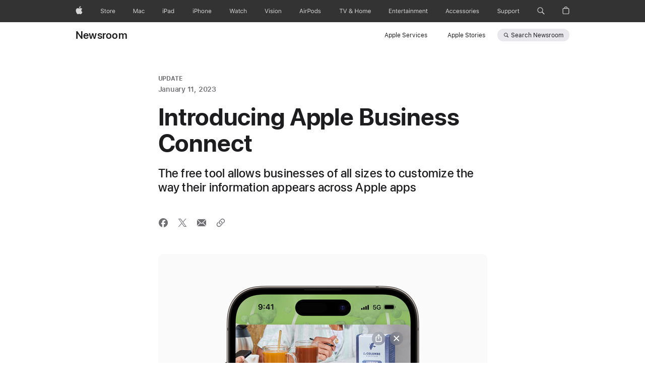

--- FILE ---
content_type: text/html;charset=utf-8
request_url: https://www.apple.com/newsroom/2023/01/introducing-apple-business-connect/
body_size: 36490
content:
<!DOCTYPE html>




	<html xmlns="http://www.w3.org/1999/xhtml" xml:lang="en-US" lang="en-US" dir="ltr" prefix="og: http://ogp.me/ns#" class="no-js globalheader-dark">




<head>
	
	
	
	
	






























<meta charset="utf-8" />

	
    	 <link rel="canonical" href="https://www.apple.com/newsroom/2023/01/introducing-apple-business-connect/"/>
    	 
    	 
	
<meta name="viewport" content="width=device-width, initial-scale=1, viewport-fit=cover" />

	
	
		<link rel="stylesheet" type="text/css" href="https://www.apple.com/api-www/global-elements/global-header/v1/assets/globalheader.css" />
	
	<link rel="stylesheet" type="text/css" href="/ac/localnav/4/styles/ac-localnav.built.css" />

	<link rel="stylesheet" type="text/css" href="/ac/globalfooter/8/en_US/styles/ac-globalfooter.built.css" />
        


	
    

<link rel="alternate" href="https://www.apple.com/chde/newsroom/2023/01/introducing-apple-business-connect/" hreflang="de-CH"/><link rel="alternate" href="https://www.apple.com/ae/newsroom/2023/01/introducing-apple-business-connect/" hreflang="en-AE"/><link rel="alternate" href="https://www.apple.com/ca/newsroom/2023/01/introducing-apple-business-connect/" hreflang="en-CA"/><link rel="alternate" href="https://www.apple.com/uk/newsroom/2023/01/introducing-apple-business-connect/" hreflang="en-GB"/><link rel="alternate" href="https://www.apple.com/sg/newsroom/2023/01/introducing-apple-business-connect/" hreflang="en-SG"/><link rel="alternate" href="https://www.apple.com/za/newsroom/2023/01/introducing-apple-business-connect/" hreflang="en-ZA"/><link rel="alternate" href="https://www.apple.com/at/newsroom/2023/01/introducing-apple-business-connect/" hreflang="de-AT"/><link rel="alternate" href="https://www.apple.com/fi/newsroom/2023/01/introducing-apple-business-connect/" hreflang="fi-FI"/><link rel="alternate" href="https://www.apple.com/in/newsroom/2023/01/introducing-apple-business-connect/" hreflang="en-IN"/><link rel="alternate" href="https://www.apple.com/chfr/newsroom/2023/01/introducing-apple-business-connect/" hreflang="fr-CH"/><link rel="alternate" href="https://www.apple.com/se/newsroom/2023/01/introducing-apple-business-connect/" hreflang="sv-SE"/><link rel="alternate" href="https://www.apple.com/tw/newsroom/2023/01/introducing-apple-business-connect/" hreflang="zh-TW"/><link rel="alternate" href="https://www.apple.com/es/newsroom/2023/01/introducing-apple-business-connect/" hreflang="es-ES"/><link rel="alternate" href="https://www.apple.com/mx/newsroom/2023/01/introducing-apple-business-connect/" hreflang="es-MX"/><link rel="alternate" href="https://www.apple.com/sa/newsroom/2023/01/introducing-apple-business-connect/" hreflang="en-SA"/><link rel="alternate" href="https://www.apple.com/hu/newsroom/2023/01/introducing-apple-business-connect/" hreflang="hu-HU"/><link rel="alternate" href="https://www.apple.com/de/newsroom/2023/01/introducing-apple-business-connect/" hreflang="de-DE"/><link rel="alternate" href="https://www.apple.com/la/newsroom/2023/01/introducing-apple-business-connect/" hreflang="es-LA"/><link rel="alternate" href="https://www.apple.com/cz/newsroom/2023/01/introducing-apple-business-connect/" hreflang="cs-CZ"/><link rel="alternate" href="https://www.apple.com/hk/en/newsroom/2023/01/introducing-apple-business-connect/" hreflang="en-HK"/><link rel="alternate" href="https://www.apple.com/hk/newsroom/2023/01/introducing-apple-business-connect/" hreflang="zh-HK"/><link rel="alternate" href="https://www.apple.com/nl/newsroom/2023/01/introducing-apple-business-connect/" hreflang="nl-NL"/><link rel="alternate" href="https://www.apple.com/il/newsroom/2023/01/introducing-apple-business-connect/" hreflang="en-IL"/><link rel="alternate" href="https://www.apple.com/my/newsroom/2023/01/introducing-apple-business-connect/" hreflang="en-MY"/><link rel="alternate" href="https://www.apple.com/br/newsroom/2023/01/introducing-apple-business-connect/" hreflang="pt-BR"/><link rel="alternate" href="https://www.apple.com/newsroom/2023/01/introducing-apple-business-connect/" hreflang="en-US"/><link rel="alternate" href="https://www.apple.com/co/newsroom/2023/01/introducing-apple-business-connect/" hreflang="es-CO"/><link rel="alternate" href="https://www.apple.com/ae-ar/newsroom/2023/01/introducing-apple-business-connect/" hreflang="ar-AE"/><link rel="alternate" href="https://www.apple.com/fr/newsroom/2023/01/introducing-apple-business-connect/" hreflang="fr-FR"/><link rel="alternate" href="https://www.apple.com.cn/newsroom/2023/01/introducing-apple-business-connect/" hreflang="zh-CN"/><link rel="alternate" href="https://www.apple.com/nz/newsroom/2023/01/introducing-apple-business-connect/" hreflang="en-NZ"/><link rel="alternate" href="https://www.apple.com/it/newsroom/2023/01/introducing-apple-business-connect/" hreflang="it-IT"/><link rel="alternate" href="https://www.apple.com/cl/newsroom/2023/01/introducing-apple-business-connect/" hreflang="es-CL"/><link rel="alternate" href="https://www.apple.com/benl/newsroom/2023/01/introducing-apple-business-connect/" hreflang="nl-BE"/><link rel="alternate" href="https://www.apple.com/befr/newsroom/2023/01/introducing-apple-business-connect/" hreflang="fr-BE"/><link rel="alternate" href="https://www.apple.com/no/newsroom/2023/01/introducing-apple-business-connect/" hreflang="no-NO"/><link rel="alternate" href="https://www.apple.com/au/newsroom/2023/01/introducing-apple-business-connect/" hreflang="en-AU"/><link rel="alternate" href="https://www.apple.com/pl/newsroom/2023/01/introducing-apple-business-connect/" hreflang="pl-PL"/><link rel="alternate" href="https://www.apple.com/pt/newsroom/2023/01/introducing-apple-business-connect/" hreflang="pt-PT"/><link rel="alternate" href="https://www.apple.com/th/newsroom/2023/01/introducing-apple-business-connect/" hreflang="th-TH"/><link rel="alternate" href="https://www.apple.com/ie/newsroom/2023/01/introducing-apple-business-connect/" hreflang="en-IE"/><link rel="alternate" href="https://www.apple.com/ca/fr/newsroom/2023/01/introducing-apple-business-connect/" hreflang="fr-CA"/><link rel="alternate" href="https://www.apple.com/us-es/newsroom/2023/01/introducing-apple-business-connect/" hreflang="es-US"/><link rel="alternate" href="https://www.apple.com/bg/newsroom/2023/01/introducing-apple-business-connect/" hreflang="en-BG"/><link rel="alternate" href="https://www.apple.com/gw/newsroom/2023/01/introducing-apple-business-connect/" hreflang="en-GW"/><link rel="alternate" href="https://www.apple.com/gn/newsroom/2023/01/introducing-apple-business-connect/" hreflang="en-GN"/><link rel="alternate" href="https://www.apple.com/bh/newsroom/2023/01/introducing-apple-business-connect/" hreflang="en-BH"/><link rel="alternate" href="https://www.apple.com/bw/newsroom/2023/01/introducing-apple-business-connect/" hreflang="en-BW"/><link rel="alternate" href="https://www.apple.com/cf/newsroom/2023/01/introducing-apple-business-connect/" hreflang="en-CF"/><link rel="alternate" href="https://www.apple.com/ee/newsroom/2023/01/introducing-apple-business-connect/" hreflang="en-EE"/><link rel="alternate" href="https://www.apple.com/ke/newsroom/2023/01/introducing-apple-business-connect/" hreflang="en-KE"/><link rel="alternate" href="https://www.apple.com/ci/newsroom/2023/01/introducing-apple-business-connect/" hreflang="en-CI"/><link rel="alternate" href="https://www.apple.com/gq/newsroom/2023/01/introducing-apple-business-connect/" hreflang="en-GQ"/><link rel="alternate" href="https://www.apple.com/gr/newsroom/2023/01/introducing-apple-business-connect/" hreflang="en-GR"/><link rel="alternate" href="https://www.apple.com/hr/newsroom/2023/01/introducing-apple-business-connect/" hreflang="en-HR"/><link rel="alternate" href="https://www.apple.com/cm/newsroom/2023/01/introducing-apple-business-connect/" hreflang="en-CM"/><link rel="alternate" href="https://www.apple.com/eg/newsroom/2023/01/introducing-apple-business-connect/" hreflang="en-EG"/><link rel="alternate" href="https://www.apple.com/ml/newsroom/2023/01/introducing-apple-business-connect/" hreflang="en-ML"/><link rel="alternate" href="https://www.apple.com/mg/newsroom/2023/01/introducing-apple-business-connect/" hreflang="en-MG"/><link rel="alternate" href="https://www.apple.com/mu/newsroom/2023/01/introducing-apple-business-connect/" hreflang="en-MU"/><link rel="alternate" href="https://www.apple.com/ne/newsroom/2023/01/introducing-apple-business-connect/" hreflang="en-NE"/><link rel="alternate" href="https://www.apple.com/qa/newsroom/2023/01/introducing-apple-business-connect/" hreflang="en-QA"/><link rel="alternate" href="https://www.apple.com/jo/newsroom/2023/01/introducing-apple-business-connect/" hreflang="en-JO"/><link rel="alternate" href="https://www.apple.com/mz/newsroom/2023/01/introducing-apple-business-connect/" hreflang="en-MZ"/><link rel="alternate" href="https://www.apple.com/lv/newsroom/2023/01/introducing-apple-business-connect/" hreflang="en-LV"/><link rel="alternate" href="https://www.apple.com/lu/newsroom/2023/01/introducing-apple-business-connect/" hreflang="en-LU"/><link rel="alternate" href="https://www.apple.com/lt/newsroom/2023/01/introducing-apple-business-connect/" hreflang="en-LT"/><link rel="alternate" href="https://www.apple.com/li/newsroom/2023/01/introducing-apple-business-connect/" hreflang="en-LI"/><link rel="alternate" href="https://www.apple.com/sn/newsroom/2023/01/introducing-apple-business-connect/" hreflang="en-SN"/><link rel="alternate" href="https://www.apple.com/sk/newsroom/2023/01/introducing-apple-business-connect/" hreflang="en-SK"/><link rel="alternate" href="https://www.apple.com/ma/newsroom/2023/01/introducing-apple-business-connect/" hreflang="en-MA"/><link rel="alternate" href="https://www.apple.com/om/newsroom/2023/01/introducing-apple-business-connect/" hreflang="en-OM"/><link rel="alternate" href="https://www.apple.com/kw/newsroom/2023/01/introducing-apple-business-connect/" hreflang="en-KW"/><link rel="alternate" href="https://www.apple.com/tn/newsroom/2023/01/introducing-apple-business-connect/" hreflang="en-TN"/><link rel="alternate" href="https://www.apple.com/ro/newsroom/2023/01/introducing-apple-business-connect/" hreflang="en-RO"/><link rel="alternate" href="https://www.apple.com/si/newsroom/2023/01/introducing-apple-business-connect/" hreflang="en-SI"/><link rel="alternate" href="https://www.apple.com/ng/newsroom/2023/01/introducing-apple-business-connect/" hreflang="en-NG"/><link rel="alternate" href="https://www.apple.com/mt/newsroom/2023/01/introducing-apple-business-connect/" hreflang="en-MT"/>

<link rel="stylesheet" href="//www.apple.com/wss/fonts?families=SF+Pro,v3|SF+Pro+Icons,v3" type="text/css" media="all"/>



	
















	

	

	

	

	

	
		<link rel="stylesheet" href="/newsroom/styles/site.built.css"/>
		<link rel="stylesheet" href="/newsroom/styles/articlev2.built.css"/>
	








    <title>Introducing Apple Business Connect - Apple</title>

    <meta name="Description" content="Apple Business Connect is a free tool that allows businesses to customize the way information appears across Apple Maps, Messages, and other apps."/>


    <meta property="analytics-s-channel" content="newsroom" />

	<meta property="analytics-s-bucket-0" content="applestoreww" />
	<meta property="analytics-s-bucket-1" content="applestoreww" />
	<meta property="analytics-s-bucket-2" content="applestoreww" />



    <meta property="analytics-track" content="Newsroom - Introducing Apple Business Connect"/>
<meta property="article:author" content=""/>
<meta property="og:site_name" content="Apple Newsroom "/>

    <meta property="og:type" content="article"/>

<meta property="og:title" content="Introducing Apple Business Connect"/>
<meta property="og:description" content="Apple Business Connect is a free tool that allows businesses to customize the way information appears across Apple Maps, Messages, and other apps."/>
<meta property="og:locale" content="en_US"/>
<meta name="twitter:title" content="Introducing Apple Business Connect"/>
<meta name="twitter:description" content="Apple Business Connect is a free tool that allows businesses to customize the way information appears across Apple Maps, Messages, and other apps."/>
    <meta property="og:url" content="https://www.apple.com/newsroom/2023/01/introducing-apple-business-connect/"/>
    <meta property="og:image" content="https://www.apple.com/newsroom/images/product/accessories/standard/Apple-Business-Connect-Apple-Maps-La-Colombe.jpg.og.jpg?202512190841"/>
    <meta name="twitter:site" content="@Apple"/>
    <meta name="twitter:image" content="https://www.apple.com/newsroom/images/product/accessories/standard/Apple-Business-Connect-Apple-Maps-La-Colombe.jpg.og.jpg?202512190841"/>
    <meta name="twitter:card" content="summary_large_image"/>
    

	<script src="/newsroom/scripts/newsroom-head.built.js" type="text/javascript" charset="utf-8"></script>
</head>




	<body class="page-article">


	<div>
<meta name="globalnav-store-key" content="SFX9YPYY9PPXCU9KH" />
<meta name="globalnav-submenus-enabled" content="false">

    <div id="globalheader"><aside id="globalmessage-segment" lang="en-US" dir="ltr" class="globalmessage-segment"><ul data-strings="{&quot;view&quot;:&quot;{%STOREFRONT%} Store Home&quot;,&quot;segments&quot;:{&quot;smb&quot;:&quot;Business Store Home&quot;,&quot;eduInd&quot;:&quot;Education Store Home&quot;,&quot;other&quot;:&quot;Store Home&quot;},&quot;exit&quot;:&quot;Exit&quot;}" class="globalmessage-segment-content"></ul></aside><nav id="globalnav" lang="en-US" dir="ltr" aria-label="Global" data-analytics-element-engagement-start="globalnav:onFlyoutOpen" data-analytics-element-engagement-end="globalnav:onFlyoutClose" data-store-api="/[storefront]/shop/bag/status" data-analytics-activitymap-region-id="global nav" data-analytics-region="global nav" class="globalnav no-js   "><div class="globalnav-content"><div class="globalnav-item globalnav-menuback"><button aria-label="Main menu" class="globalnav-menuback-button"><span class="globalnav-chevron-icon"><svg height="48" viewBox="0 0 9 48" width="9" xmlns="http://www.w3.org/2000/svg"><path d="m1.5618 24.0621 6.5581-6.4238c.2368-.2319.2407-.6118.0088-.8486-.2324-.2373-.6123-.2407-.8486-.0088l-7 6.8569c-.1157.1138-.1807.2695-.1802.4316.001.1621.0674.3174.1846.4297l7 6.7241c.1162.1118.2661.1675.4155.1675.1577 0 .3149-.062.4326-.1846.2295-.2388.2222-.6187-.0171-.8481z"/></svg></span></button></div><ul id="globalnav-list" class="globalnav-list"><li data-analytics-element-engagement="globalnav hover - apple" class="
				globalnav-item
				globalnav-item-apple
				
				
			"><a href="/" data-globalnav-item-name="apple" data-analytics-title="apple home" aria-label="Apple" class="globalnav-link globalnav-link-apple"><span class="globalnav-image-regular globalnav-link-image"><svg height="44" viewBox="0 0 14 44" width="14" xmlns="http://www.w3.org/2000/svg"><path d="m13.0729 17.6825a3.61 3.61 0 0 0 -1.7248 3.0365 3.5132 3.5132 0 0 0 2.1379 3.2223 8.394 8.394 0 0 1 -1.0948 2.2618c-.6816.9812-1.3943 1.9623-2.4787 1.9623s-1.3633-.63-2.613-.63c-1.2187 0-1.6525.6507-2.644.6507s-1.6834-.9089-2.4787-2.0243a9.7842 9.7842 0 0 1 -1.6628-5.2776c0-3.0984 2.014-4.7405 3.9969-4.7405 1.0535 0 1.9314.6919 2.5924.6919.63 0 1.6112-.7333 2.8092-.7333a3.7579 3.7579 0 0 1 3.1604 1.5802zm-3.7284-2.8918a3.5615 3.5615 0 0 0 .8469-2.22 1.5353 1.5353 0 0 0 -.031-.32 3.5686 3.5686 0 0 0 -2.3445 1.2084 3.4629 3.4629 0 0 0 -.8779 2.1585 1.419 1.419 0 0 0 .031.2892 1.19 1.19 0 0 0 .2169.0207 3.0935 3.0935 0 0 0 2.1586-1.1368z"/></svg></span><span class="globalnav-image-compact globalnav-link-image"><svg height="48" viewBox="0 0 17 48" width="17" xmlns="http://www.w3.org/2000/svg"><path d="m15.5752 19.0792a4.2055 4.2055 0 0 0 -2.01 3.5376 4.0931 4.0931 0 0 0 2.4908 3.7542 9.7779 9.7779 0 0 1 -1.2755 2.6351c-.7941 1.1431-1.6244 2.2862-2.8878 2.2862s-1.5883-.734-3.0443-.734c-1.42 0-1.9252.7581-3.08.7581s-1.9611-1.0589-2.8876-2.3584a11.3987 11.3987 0 0 1 -1.9373-6.1487c0-3.61 2.3464-5.523 4.6566-5.523 1.2274 0 2.25.8062 3.02.8062.734 0 1.8771-.8543 3.2729-.8543a4.3778 4.3778 0 0 1 3.6822 1.841zm-6.8586-2.0456a1.3865 1.3865 0 0 1 -.2527-.024 1.6557 1.6557 0 0 1 -.0361-.337 4.0341 4.0341 0 0 1 1.0228-2.5148 4.1571 4.1571 0 0 1 2.7314-1.4078 1.7815 1.7815 0 0 1 .0361.373 4.1487 4.1487 0 0 1 -.9867 2.587 3.6039 3.6039 0 0 1 -2.5148 1.3236z"/></svg></span><span class="globalnav-link-text">Apple</span></a></li><li data-topnav-flyout-item="menu" data-topnav-flyout-label="Menu" role="none" class="globalnav-item globalnav-menu"><div data-topnav-flyout="menu" class="globalnav-flyout"><div class="globalnav-menu-list"><div data-analytics-element-engagement="globalnav hover - store" class="
				globalnav-item
				globalnav-item-store
				globalnav-item-menu
				
			"><ul role="none" class="globalnav-submenu-trigger-group"><li class="globalnav-submenu-trigger-item"><a href="/us/shop/goto/store" data-globalnav-item-name="store" data-topnav-flyout-trigger-compact="true" data-analytics-title="store" data-analytics-element-engagement="hover - store" aria-label="Store" class="globalnav-link globalnav-submenu-trigger-link globalnav-link-store"><span class="globalnav-link-text-container"><span class="globalnav-image-regular globalnav-link-image"><svg height="44" viewBox="0 0 30 44" width="30" xmlns="http://www.w3.org/2000/svg"><path d="m26.5679 20.4629c1.002 0 1.67.738 1.693 1.857h-3.48c.076-1.119.779-1.857 1.787-1.857zm2.754 2.672v-.387c0-1.963-1.037-3.176-2.742-3.176-1.735 0-2.848 1.289-2.848 3.276 0 1.998 1.096 3.263 2.848 3.263 1.383 0 2.367-.668 2.66-1.746h-1.008c-.264.557-.814.856-1.629.856-1.072 0-1.769-.791-1.822-2.039v-.047zm-9.547-3.451h.96v.937h.094c.188-.615.914-1.049 1.752-1.049.164 0 .375.012.504.03v1.007c-.082-.023-.445-.058-.644-.058-.961 0-1.659 1.098-1.659 1.535v3.914h-1.007zm-4.27 5.519c-1.195 0-1.869-.867-1.869-2.361 0-1.5.674-2.361 1.869-2.361 1.196 0 1.87.861 1.87 2.361 0 1.494-.674 2.361-1.87 2.361zm0-5.631c-1.798 0-2.912 1.237-2.912 3.27 0 2.027 1.114 3.269 2.912 3.269 1.799 0 2.913-1.242 2.913-3.269 0-2.033-1.114-3.27-2.913-3.27zm-5.478-1.475v1.635h1.407v.843h-1.407v3.575c0 .744.282 1.06.938 1.06.182 0 .281-.006.469-.023v.849c-.199.035-.393.059-.592.059-1.301 0-1.822-.481-1.822-1.688v-3.832h-1.02v-.843h1.02v-1.635zm-8.103 5.694c.129.885.973 1.447 2.174 1.447 1.137 0 1.975-.615 1.975-1.453 0-.72-.527-1.177-1.693-1.47l-1.084-.282c-1.53-.386-2.192-1.078-2.192-2.279 0-1.436 1.201-2.408 2.988-2.408 1.635 0 2.854.972 2.942 2.338h-1.061c-.146-.867-.861-1.383-1.916-1.383-1.125 0-1.869.562-1.869 1.418 0 .662.463 1.043 1.629 1.342l.885.234c1.752.439 2.455 1.119 2.455 2.361 0 1.553-1.225 2.543-3.158 2.543-1.793 0-3.03-.949-3.141-2.408z"/></svg></span><span class="globalnav-link-text">Store</span></span></a></li></ul></div><div data-analytics-element-engagement="globalnav hover - mac" class="
				globalnav-item
				globalnav-item-mac
				globalnav-item-menu
				
			"><ul role="none" class="globalnav-submenu-trigger-group"><li class="globalnav-submenu-trigger-item"><a href="/mac/" data-globalnav-item-name="mac" data-topnav-flyout-trigger-compact="true" data-analytics-title="mac" data-analytics-element-engagement="hover - mac" aria-label="Mac" class="globalnav-link globalnav-submenu-trigger-link globalnav-link-mac"><span class="globalnav-link-text-container"><span class="globalnav-image-regular globalnav-link-image"><svg height="44" viewBox="0 0 23 44" width="23" xmlns="http://www.w3.org/2000/svg"><path d="m8.1558 25.9987v-6.457h-.0703l-2.666 6.457h-.8907l-2.666-6.457h-.0703v6.457h-.9844v-8.4551h1.2246l2.8945 7.0547h.0938l2.8945-7.0547h1.2246v8.4551zm2.5166-1.7696c0-1.1309.832-1.7812 2.3027-1.8691l1.8223-.1113v-.5742c0-.7793-.4863-1.207-1.4297-1.207-.7559 0-1.2832.2871-1.4238.7852h-1.0195c.1348-1.0137 1.1309-1.6816 2.4785-1.6816 1.541 0 2.4023.791 2.4023 2.1035v4.3242h-.9609v-.9318h-.0938c-.4102.6738-1.1016 1.043-1.9453 1.043-1.2246 0-2.1328-.7266-2.1328-1.8809zm4.125-.5859v-.5801l-1.6992.1113c-.9609.0645-1.3828.3984-1.3828 1.0312 0 .6445.5449 1.0195 1.2773 1.0195 1.0371.0001 1.8047-.6796 1.8047-1.5819zm6.958-2.0273c-.1641-.627-.7207-1.1367-1.6289-1.1367-1.1367 0-1.8516.9082-1.8516 2.3379 0 1.459.7266 2.3848 1.8516 2.3848.8496 0 1.4414-.3926 1.6289-1.1074h1.0195c-.1816 1.1602-1.125 2.0156-2.6426 2.0156-1.7695 0-2.9004-1.2832-2.9004-3.293 0-1.9688 1.125-3.2461 2.8945-3.2461 1.5352 0 2.4727.9199 2.6484 2.0449z"/></svg></span><span class="globalnav-link-text">Mac</span></span></a></li></ul></div><div data-analytics-element-engagement="globalnav hover - ipad" class="
				globalnav-item
				globalnav-item-ipad
				globalnav-item-menu
				
			"><ul role="none" class="globalnav-submenu-trigger-group"><li class="globalnav-submenu-trigger-item"><a href="/ipad/" data-globalnav-item-name="ipad" data-topnav-flyout-trigger-compact="true" data-analytics-title="ipad" data-analytics-element-engagement="hover - ipad" aria-label="iPad" class="globalnav-link globalnav-submenu-trigger-link globalnav-link-ipad"><span class="globalnav-link-text-container"><span class="globalnav-image-regular globalnav-link-image"><svg height="44" viewBox="0 0 24 44" width="24" xmlns="http://www.w3.org/2000/svg"><path d="m14.9575 23.7002c0 .902-.768 1.582-1.805 1.582-.732 0-1.277-.375-1.277-1.02 0-.632.422-.966 1.383-1.031l1.699-.111zm-1.395-4.072c-1.347 0-2.343.668-2.478 1.681h1.019c.141-.498.668-.785 1.424-.785.944 0 1.43.428 1.43 1.207v.574l-1.822.112c-1.471.088-2.303.738-2.303 1.869 0 1.154.908 1.881 2.133 1.881.844 0 1.535-.369 1.945-1.043h.094v.931h.961v-4.324c0-1.312-.862-2.103-2.403-2.103zm6.769 5.575c-1.155 0-1.846-.885-1.846-2.361 0-1.471.697-2.362 1.846-2.362 1.142 0 1.857.914 1.857 2.362 0 1.459-.709 2.361-1.857 2.361zm1.834-8.027v3.503h-.088c-.358-.691-1.102-1.107-1.981-1.107-1.605 0-2.654 1.289-2.654 3.27 0 1.986 1.037 3.269 2.654 3.269.873 0 1.623-.416 2.022-1.119h.093v1.008h.961v-8.824zm-15.394 4.869h-1.863v-3.563h1.863c1.225 0 1.899.639 1.899 1.799 0 1.119-.697 1.764-1.899 1.764zm.276-4.5h-3.194v8.455h1.055v-3.018h2.127c1.588 0 2.719-1.119 2.719-2.701 0-1.611-1.108-2.736-2.707-2.736zm-6.064 8.454h1.008v-6.316h-1.008zm-.199-8.237c0-.387.316-.704.703-.704s.703.317.703.704c0 .386-.316.703-.703.703s-.703-.317-.703-.703z"/></svg></span><span class="globalnav-link-text">iPad</span></span></a></li></ul></div><div data-analytics-element-engagement="globalnav hover - iphone" class="
				globalnav-item
				globalnav-item-iphone
				globalnav-item-menu
				
			"><ul role="none" class="globalnav-submenu-trigger-group"><li class="globalnav-submenu-trigger-item"><a href="/iphone/" data-globalnav-item-name="iphone" data-topnav-flyout-trigger-compact="true" data-analytics-title="iphone" data-analytics-element-engagement="hover - iphone" aria-label="iPhone" class="globalnav-link globalnav-submenu-trigger-link globalnav-link-iphone"><span class="globalnav-link-text-container"><span class="globalnav-image-regular globalnav-link-image"><svg height="44" viewBox="0 0 38 44" width="38" xmlns="http://www.w3.org/2000/svg"><path d="m32.7129 22.3203h3.48c-.023-1.119-.691-1.857-1.693-1.857-1.008 0-1.711.738-1.787 1.857zm4.459 2.045c-.293 1.078-1.277 1.746-2.66 1.746-1.752 0-2.848-1.266-2.848-3.264 0-1.986 1.113-3.275 2.848-3.275 1.705 0 2.742 1.213 2.742 3.176v.386h-4.541v.047c.053 1.248.75 2.039 1.822 2.039.815 0 1.366-.298 1.629-.855zm-12.282-4.682h.961v.996h.094c.316-.697.932-1.107 1.898-1.107 1.418 0 2.209.838 2.209 2.338v4.09h-1.007v-3.844c0-1.137-.481-1.676-1.489-1.676s-1.658.674-1.658 1.781v3.739h-1.008zm-2.499 3.158c0-1.5-.674-2.361-1.869-2.361-1.196 0-1.87.861-1.87 2.361 0 1.495.674 2.362 1.87 2.362 1.195 0 1.869-.867 1.869-2.362zm-4.782 0c0-2.033 1.114-3.269 2.913-3.269 1.798 0 2.912 1.236 2.912 3.269 0 2.028-1.114 3.27-2.912 3.27-1.799 0-2.913-1.242-2.913-3.27zm-6.636-5.666h1.008v3.504h.093c.317-.697.979-1.107 1.946-1.107 1.336 0 2.179.855 2.179 2.338v4.09h-1.007v-3.844c0-1.119-.504-1.676-1.459-1.676-1.131 0-1.752.715-1.752 1.781v3.739h-1.008zm-6.015 4.87h1.863c1.202 0 1.899-.645 1.899-1.764 0-1.16-.674-1.799-1.899-1.799h-1.863zm2.139-4.5c1.599 0 2.707 1.125 2.707 2.736 0 1.582-1.131 2.701-2.719 2.701h-2.127v3.018h-1.055v-8.455zm-6.114 8.454h1.008v-6.316h-1.008zm-.2-8.238c0-.386.317-.703.703-.703.387 0 .704.317.704.703 0 .387-.317.704-.704.704-.386 0-.703-.317-.703-.704z"/></svg></span><span class="globalnav-link-text">iPhone</span></span></a></li></ul></div><div data-analytics-element-engagement="globalnav hover - watch" class="
				globalnav-item
				globalnav-item-watch
				globalnav-item-menu
				
			"><ul role="none" class="globalnav-submenu-trigger-group"><li class="globalnav-submenu-trigger-item"><a href="/watch/" data-globalnav-item-name="watch" data-topnav-flyout-trigger-compact="true" data-analytics-title="watch" data-analytics-element-engagement="hover - watch" aria-label="Watch" class="globalnav-link globalnav-submenu-trigger-link globalnav-link-watch"><span class="globalnav-link-text-container"><span class="globalnav-image-regular globalnav-link-image"><svg height="44" viewBox="0 0 35 44" width="35" xmlns="http://www.w3.org/2000/svg"><path d="m28.9819 17.1758h1.008v3.504h.094c.316-.697.978-1.108 1.945-1.108 1.336 0 2.18.856 2.18 2.338v4.09h-1.008v-3.844c0-1.119-.504-1.675-1.459-1.675-1.131 0-1.752.715-1.752 1.781v3.738h-1.008zm-2.42 4.441c-.164-.627-.721-1.136-1.629-1.136-1.137 0-1.852.908-1.852 2.338 0 1.459.727 2.384 1.852 2.384.849 0 1.441-.392 1.629-1.107h1.019c-.182 1.16-1.125 2.016-2.642 2.016-1.77 0-2.901-1.284-2.901-3.293 0-1.969 1.125-3.247 2.895-3.247 1.535 0 2.472.92 2.648 2.045zm-6.533-3.568v1.635h1.407v.844h-1.407v3.574c0 .744.282 1.06.938 1.06.182 0 .281-.006.469-.023v.85c-.2.035-.393.058-.592.058-1.301 0-1.822-.48-1.822-1.687v-3.832h-1.02v-.844h1.02v-1.635zm-4.2 5.596v-.58l-1.699.111c-.961.064-1.383.398-1.383 1.031 0 .645.545 1.02 1.277 1.02 1.038 0 1.805-.68 1.805-1.582zm-4.125.586c0-1.131.832-1.782 2.303-1.869l1.822-.112v-.574c0-.779-.486-1.207-1.43-1.207-.755 0-1.283.287-1.423.785h-1.02c.135-1.014 1.131-1.682 2.479-1.682 1.541 0 2.402.792 2.402 2.104v4.324h-.961v-.931h-.094c-.41.673-1.101 1.043-1.945 1.043-1.225 0-2.133-.727-2.133-1.881zm-7.684 1.769h-.996l-2.303-8.455h1.101l1.682 6.873h.07l1.893-6.873h1.066l1.893 6.873h.07l1.682-6.873h1.101l-2.302 8.455h-.996l-1.946-6.674h-.07z"/></svg></span><span class="globalnav-link-text">Watch</span></span></a></li></ul></div><div data-analytics-element-engagement="globalnav hover - vision" class="
				globalnav-item
				globalnav-item-vision
				globalnav-item-menu
				
			"><ul role="none" class="globalnav-submenu-trigger-group"><li class="globalnav-submenu-trigger-item"><a href="/apple-vision-pro/" data-globalnav-item-name="vision" data-topnav-flyout-trigger-compact="true" data-analytics-title="vision" data-analytics-element-engagement="hover - vision" aria-label="Vision" class="globalnav-link globalnav-submenu-trigger-link globalnav-link-vision"><span class="globalnav-link-text-container"><span class="globalnav-image-regular globalnav-link-image"><svg xmlns="http://www.w3.org/2000/svg" width="34" height="44" viewBox="0 0 34 44"><path d="m.4043,17.5449h1.1074l2.4844,7.0898h.0938l2.4844-7.0898h1.1074l-3.1172,8.4551h-1.043L.4043,17.5449Zm8.3467.2168c0-.3867.3164-.7031.7031-.7031s.7031.3164.7031.7031-.3164.7031-.7031.7031-.7031-.3164-.7031-.7031Zm.1875,1.9219h1.0195v6.3164h-1.0195v-6.3164Zm2.499,4.7051h1.043c.1699.5273.6738.873,1.4824.873.8496,0,1.4531-.4043,1.4531-.9785v-.0117c0-.4277-.3223-.7266-1.1016-.9141l-.9785-.2344c-1.1836-.2812-1.7168-.7969-1.7168-1.7051v-.0059c0-1.0488,1.0078-1.8398,2.3496-1.8398,1.3242,0,2.2441.6621,2.3848,1.6934h-1.002c-.1348-.498-.627-.8438-1.3887-.8438-.75,0-1.3008.3867-1.3008.9434v.0117c0,.4277.3164.6973,1.0605.8789l.9727.2344c1.1895.2871,1.7637.8027,1.7637,1.7051v.0117c0,1.125-1.0957,1.9043-2.5312,1.9043-1.4062,0-2.373-.6797-2.4902-1.7227Zm6.3203-6.627c0-.3867.3164-.7031.7031-.7031s.7031.3164.7031.7031-.3164.7031-.7031.7031-.7031-.3164-.7031-.7031Zm.1875,1.9219h1.0195v6.3164h-1.0195v-6.3164Zm2.5049,3.1641v-.0117c0-2.0273,1.1133-3.2637,2.9121-3.2637s2.9121,1.2363,2.9121,3.2637v.0117c0,2.0215-1.1133,3.2637-2.9121,3.2637s-2.9121-1.2422-2.9121-3.2637Zm4.7812,0v-.0117c0-1.4941-.6738-2.3613-1.8691-2.3613s-1.8691.8672-1.8691,2.3613v.0117c0,1.4883.6738,2.3613,1.8691,2.3613s1.8691-.873,1.8691-2.3613Zm2.5049-3.1641h1.0195v.9492h.0938c.3164-.668.9082-1.0605,1.8398-1.0605,1.418,0,2.209.8379,2.209,2.3379v4.0898h-1.0195v-3.8438c0-1.1367-.4688-1.6816-1.4766-1.6816s-1.6465.6797-1.6465,1.7871v3.7383h-1.0195v-6.3164Z"></path></svg>
</span><span class="globalnav-link-text">Vision</span></span></a></li></ul></div><div data-analytics-element-engagement="globalnav hover - airpods" class="
				globalnav-item
				globalnav-item-airpods
				globalnav-item-menu
				
			"><ul role="none" class="globalnav-submenu-trigger-group"><li class="globalnav-submenu-trigger-item"><a href="/airpods/" data-globalnav-item-name="airpods" data-topnav-flyout-trigger-compact="true" data-analytics-title="airpods" data-analytics-element-engagement="hover - airpods" aria-label="AirPods" class="globalnav-link globalnav-submenu-trigger-link globalnav-link-airpods"><span class="globalnav-link-text-container"><span class="globalnav-image-regular globalnav-link-image"><svg height="44" viewBox="0 0 43 44" width="43" xmlns="http://www.w3.org/2000/svg"><path d="m11.7153 19.6836h.961v.937h.094c.187-.615.914-1.048 1.752-1.048.164 0 .375.011.504.029v1.008c-.082-.024-.446-.059-.645-.059-.961 0-1.658.645-1.658 1.535v3.914h-1.008zm28.135-.111c1.324 0 2.244.656 2.379 1.693h-.996c-.135-.504-.627-.838-1.389-.838-.75 0-1.336.381-1.336.943 0 .434.352.704 1.096.885l.973.235c1.189.287 1.763.802 1.763 1.711 0 1.13-1.095 1.91-2.531 1.91-1.406 0-2.373-.674-2.484-1.723h1.037c.17.533.674.873 1.482.873.85 0 1.459-.404 1.459-.984 0-.434-.328-.727-1.002-.891l-1.084-.264c-1.183-.287-1.722-.796-1.722-1.71 0-1.049 1.013-1.84 2.355-1.84zm-6.665 5.631c-1.155 0-1.846-.885-1.846-2.362 0-1.471.697-2.361 1.846-2.361 1.142 0 1.857.914 1.857 2.361 0 1.459-.709 2.362-1.857 2.362zm1.834-8.028v3.504h-.088c-.358-.691-1.102-1.107-1.981-1.107-1.605 0-2.654 1.289-2.654 3.269 0 1.987 1.037 3.27 2.654 3.27.873 0 1.623-.416 2.022-1.119h.094v1.007h.961v-8.824zm-9.001 8.028c-1.195 0-1.869-.868-1.869-2.362 0-1.5.674-2.361 1.869-2.361 1.196 0 1.869.861 1.869 2.361 0 1.494-.673 2.362-1.869 2.362zm0-5.631c-1.799 0-2.912 1.236-2.912 3.269 0 2.028 1.113 3.27 2.912 3.27s2.912-1.242 2.912-3.27c0-2.033-1.113-3.269-2.912-3.269zm-17.071 6.427h1.008v-6.316h-1.008zm-.199-8.238c0-.387.317-.703.703-.703.387 0 .703.316.703.703s-.316.703-.703.703c-.386 0-.703-.316-.703-.703zm-6.137 4.922 1.324-3.773h.093l1.325 3.773zm1.892-5.139h-1.043l-3.117 8.455h1.107l.85-2.42h3.363l.85 2.42h1.107zm14.868 4.5h-1.864v-3.562h1.864c1.224 0 1.898.639 1.898 1.799 0 1.119-.697 1.763-1.898 1.763zm.275-4.5h-3.193v8.455h1.054v-3.017h2.127c1.588 0 2.719-1.119 2.719-2.701 0-1.612-1.107-2.737-2.707-2.737z"/></svg></span><span class="globalnav-link-text">AirPods</span></span></a></li></ul></div><div data-analytics-element-engagement="globalnav hover - tv-home" class="
				globalnav-item
				globalnav-item-tv-home
				globalnav-item-menu
				
			"><ul role="none" class="globalnav-submenu-trigger-group"><li class="globalnav-submenu-trigger-item"><a href="/tv-home/" data-globalnav-item-name="tv-home" data-topnav-flyout-trigger-compact="true" data-analytics-title="tv &amp; home" data-analytics-element-engagement="hover - tv &amp; home" aria-label="TV and Home" class="globalnav-link globalnav-submenu-trigger-link globalnav-link-tv-home"><span class="globalnav-link-text-container"><span class="globalnav-image-regular globalnav-link-image"><svg height="44" viewBox="0 0 65 44" width="65" xmlns="http://www.w3.org/2000/svg"><path d="m4.3755 26v-7.5059h-2.7246v-.9492h6.5039v.9492h-2.7246v7.5059zm7.7314 0-3.1172-8.4551h1.1074l2.4844 7.0898h.0938l2.4844-7.0898h1.1074l-3.1172 8.4551zm13.981-.8438c-.7207.6328-1.7109 1.002-2.7363 1.002-1.6816 0-2.8594-.9961-2.8594-2.4141 0-1.002.5449-1.7637 1.6758-2.3613.0762-.0352.2344-.1172.3281-.1641-.7793-.8203-1.0605-1.3652-1.0605-1.9805 0-1.084.9199-1.8926 2.1562-1.8926 1.248 0 2.1562.7969 2.1562 1.9043 0 .8672-.5215 1.5-1.8281 2.1855l2.1152 2.2734c.2637-.5273.3984-1.2188.3984-2.2734v-.1465h.9844v.1523c0 1.3125-.2344 2.2676-.6973 2.9824l1.4708 1.5764h-1.3242zm-4.541-1.4824c0 .9492.7676 1.5938 1.8984 1.5938.7676 0 1.5586-.3047 2.0215-.791l-2.3906-2.6133c-.0645.0234-.2168.0996-.2988.1406-.8145.4219-1.2305 1.0078-1.2305 1.6699zm3.2109-4.3886c0-.6562-.4746-1.1016-1.1602-1.1016-.6738 0-1.1543.457-1.1543 1.1133 0 .4688.2402.8789.9082 1.541 1.0313-.5274 1.4063-.9492 1.4063-1.5527zm13.5176 6.7148v-3.8496h-4.6406v3.8496h-1.0547v-8.4551h1.0547v3.6562h4.6406v-3.6562h1.0547v8.4551zm2.6455-3.1582c0-2.0332 1.1133-3.2695 2.9121-3.2695s2.9121 1.2363 2.9121 3.2695c0 2.0273-1.1133 3.2695-2.9121 3.2695s-2.9121-1.2422-2.9121-3.2695zm4.7812 0c0-1.5-.6738-2.3613-1.8691-2.3613s-1.8691.8613-1.8691 2.3613c0 1.4941.6738 2.3613 1.8691 2.3613s1.8691-.8672 1.8691-2.3613zm2.5054-3.1582h.9609v.9961h.0938c.2871-.7031.9199-1.1074 1.7637-1.1074.8555 0 1.4531.4512 1.7461 1.1074h.0938c.3398-.668 1.0605-1.1074 1.9336-1.1074 1.2891 0 2.0098.7383 2.0098 2.0625v4.3652h-1.0078v-4.1309c0-.9316-.4395-1.3887-1.3301-1.3887-.8789 0-1.4648.6562-1.4648 1.459v4.0606h-1.0078v-4.2891c0-.75-.5215-1.2305-1.3184-1.2305-.8262 0-1.4648.7148-1.4648 1.6055v3.9141h-1.0078v-6.3164zm15.5127 4.6816c-.293 1.0781-1.2773 1.7461-2.6602 1.7461-1.752 0-2.8477-1.2656-2.8477-3.2637 0-1.9863 1.1133-3.2754 2.8477-3.2754 1.7051 0 2.7422 1.2129 2.7422 3.1758v.3867h-4.541v.0469c.0527 1.248.75 2.0391 1.8223 2.0391.8145 0 1.3652-.2988 1.6289-.8555zm-4.459-2.0449h3.4805c-.0234-1.1191-.6914-1.8574-1.6934-1.8574-1.0078 0-1.7109.7383-1.7871 1.8574z"/></svg></span><span class="globalnav-link-text">TV &amp; Home</span></span></a></li></ul></div><div data-analytics-element-engagement="globalnav hover - entertainment" class="
				globalnav-item
				globalnav-item-entertainment
				globalnav-item-menu
				
			"><ul role="none" class="globalnav-submenu-trigger-group"><li class="globalnav-submenu-trigger-item"><a href="/entertainment/" data-globalnav-item-name="entertainment" data-topnav-flyout-trigger-compact="true" data-analytics-title="entertainment" data-analytics-element-engagement="hover - entertainment" aria-label="Entertainment" class="globalnav-link globalnav-submenu-trigger-link globalnav-link-entertainment"><span class="globalnav-link-text-container"><span class="globalnav-image-regular globalnav-link-image"><svg xmlns="http://www.w3.org/2000/svg" viewBox="0 0 77 44" width="77" height="44"><path d="m0 17.4863h5.2383v.9492h-4.1836v2.7129h3.9668v.9375h-3.9668v2.9062h4.1836v.9492h-5.2383zm6.8994 2.1387h1.0195v.9492h.0938c.3164-.668.9082-1.0605 1.8398-1.0605 1.418 0 2.209.8379 2.209 2.3379v4.0898h-1.0195v-3.8438c0-1.1367-.4688-1.6816-1.4766-1.6816s-1.6465.6797-1.6465 1.7871v3.7383h-1.0195zm7.2803 4.6758v-3.832h-.9961v-.8438h.9961v-1.6348h1.0547v1.6348h1.3828v.8438h-1.3828v3.5742c0 .7441.2578 1.043.9141 1.043.1816 0 .2812-.0059.4688-.0234v.8672c-.1992.0352-.3926.0586-.5918.0586-1.3009-.0001-1.8458-.4806-1.8458-1.6876zm3.4365-1.4942v-.0059c0-1.9512 1.1133-3.2871 2.8301-3.2871s2.7598 1.2773 2.7598 3.1641v.3984h-4.5469c.0293 1.3066.75 2.0684 1.875 2.0684.8555 0 1.3828-.4043 1.5527-.7852l.0234-.0527h1.0195l-.0117.0469c-.2168.8555-1.1191 1.6992-2.6074 1.6992-1.8046 0-2.8945-1.2656-2.8945-3.2461zm1.0606-.5449h3.4922c-.1055-1.248-.7969-1.8398-1.7285-1.8398-.9376 0-1.6524.6386-1.7637 1.8398zm5.9912-2.6367h1.0195v.9375h.0938c.2402-.6621.832-1.0488 1.6875-1.0488.1934 0 .4102.0234.5098.041v.9902c-.2109-.0352-.4043-.0586-.627-.0586-.9727 0-1.6641.6152-1.6641 1.541v3.9141h-1.0195zm4.9658 4.6758v-3.832h-.9961v-.8438h.9961v-1.6348h1.0547v1.6348h1.3828v.8438h-1.3828v3.5742c0 .7441.2578 1.043.9141 1.043.1816 0 .2812-.0059.4688-.0234v.8672c-.1992.0352-.3926.0586-.5918.0586-1.3009-.0001-1.8458-.4806-1.8458-1.6876zm3.4658-.1231v-.0117c0-1.125.832-1.7754 2.3027-1.8633l1.8105-.1113v-.5742c0-.7793-.4746-1.2012-1.418-1.2012-.7559 0-1.2539.2812-1.418.7734l-.0059.0176h-1.0195l.0059-.0352c.1641-.9902 1.125-1.6582 2.4727-1.6582 1.541 0 2.4023.791 2.4023 2.1035v4.3242h-1.0195v-.9316h-.0938c-.3984.6738-1.0605 1.043-1.9102 1.043-1.201 0-2.1092-.7265-2.1092-1.875zm2.3203.9903c1.0371 0 1.793-.6797 1.793-1.582v-.5742l-1.6875.1055c-.9609.0586-1.3828.3984-1.3828 1.0254v.0117c0 .6386.5449 1.0136 1.2773 1.0136zm4.3926-7.4649c0-.3867.3164-.7031.7031-.7031s.7031.3164.7031.7031-.3164.7031-.7031.7031-.7031-.3164-.7031-.7031zm.1875 1.9219h1.0195v6.3164h-1.0195zm2.8213 0h1.0195v.9492h.0938c.3164-.668.9082-1.0605 1.8398-1.0605 1.418 0 2.209.8379 2.209 2.3379v4.0898h-1.0195v-3.8438c0-1.1367-.4688-1.6816-1.4766-1.6816s-1.6465.6797-1.6465 1.7871v3.7383h-1.0195zm6.8818 0h1.0195v.9609h.0938c.2812-.6797.8789-1.0723 1.7051-1.0723.8555 0 1.4531.4512 1.7461 1.1074h.0938c.3398-.668 1.0605-1.1074 1.9336-1.1074 1.2891 0 2.0098.7383 2.0098 2.0625v4.3652h-1.0195v-4.1309c0-.9316-.4277-1.3945-1.3184-1.3945-.8789 0-1.459.6621-1.459 1.4648v4.0605h-1.0195v-4.2891c0-.75-.5156-1.2363-1.3125-1.2363-.8262 0-1.4531.7207-1.4531 1.6113v3.9141h-1.0195v-6.3162zm10.0049 3.1816v-.0059c0-1.9512 1.1133-3.2871 2.8301-3.2871s2.7598 1.2773 2.7598 3.1641v.3984h-4.5469c.0293 1.3066.75 2.0684 1.875 2.0684.8555 0 1.3828-.4043 1.5527-.7852l.0234-.0527h1.0195l-.0116.0469c-.2168.8555-1.1191 1.6992-2.6074 1.6992-1.8047 0-2.8946-1.2656-2.8946-3.2461zm1.0606-.5449h3.4922c-.1055-1.248-.7969-1.8398-1.7285-1.8398-.9376 0-1.6524.6386-1.7637 1.8398zm5.9912-2.6367h1.0195v.9492h.0938c.3164-.668.9082-1.0605 1.8398-1.0605 1.418 0 2.209.8379 2.209 2.3379v4.0898h-1.0195v-3.8438c0-1.1367-.4688-1.6816-1.4766-1.6816s-1.6465.6797-1.6465 1.7871v3.7383h-1.0195zm7.2802 4.6758v-3.832h-.9961v-.8438h.9961v-1.6348h1.0547v1.6348h1.3828v.8438h-1.3828v3.5742c0 .7441.2578 1.043.9141 1.043.1816 0 .2812-.0059.4688-.0234v.8672c-.1992.0352-.3926.0586-.5918.0586-1.3008-.0001-1.8458-.4806-1.8458-1.6876z"/></svg></span><span class="globalnav-link-text">Entertainment</span></span></a></li></ul></div><div data-analytics-element-engagement="globalnav hover - accessories" class="
				globalnav-item
				globalnav-item-accessories
				globalnav-item-menu
				
			"><ul role="none" class="globalnav-submenu-trigger-group"><li class="globalnav-submenu-trigger-item"><a href="/us/shop/goto/buy_accessories" data-globalnav-item-name="accessories" data-topnav-flyout-trigger-compact="true" data-analytics-title="accessories" data-analytics-element-engagement="hover - accessories" aria-label="Accessories" class="globalnav-link globalnav-submenu-trigger-link globalnav-link-accessories"><span class="globalnav-link-text-container"><span class="globalnav-image-regular globalnav-link-image"><svg height="44" viewBox="0 0 67 44" width="67" xmlns="http://www.w3.org/2000/svg"><path d="m5.6603 23.5715h-3.3633l-.8496 2.4199h-1.1074l3.1172-8.4551h1.043l3.1172 8.4551h-1.1075zm-3.0527-.8965h2.7422l-1.3242-3.7734h-.0938zm10.0986-1.0664c-.1641-.627-.7207-1.1367-1.6289-1.1367-1.1367 0-1.8516.9082-1.8516 2.3379 0 1.459.7266 2.3848 1.8516 2.3848.8496 0 1.4414-.3926 1.6289-1.1074h1.0195c-.1816 1.1602-1.125 2.0156-2.6426 2.0156-1.7695 0-2.9004-1.2832-2.9004-3.293 0-1.9688 1.125-3.2461 2.8945-3.2461 1.5352 0 2.4727.9199 2.6484 2.0449zm6.5947 0c-.1641-.627-.7207-1.1367-1.6289-1.1367-1.1367 0-1.8516.9082-1.8516 2.3379 0 1.459.7266 2.3848 1.8516 2.3848.8496 0 1.4414-.3926 1.6289-1.1074h1.0195c-.1816 1.1602-1.125 2.0156-2.6426 2.0156-1.7695 0-2.9004-1.2832-2.9004-3.293 0-1.9688 1.125-3.2461 2.8945-3.2461 1.5352 0 2.4727.9199 2.6484 2.0449zm7.5796 2.748c-.293 1.0781-1.2773 1.7461-2.6602 1.7461-1.752 0-2.8477-1.2656-2.8477-3.2637 0-1.9863 1.1133-3.2754 2.8477-3.2754 1.7051 0 2.7422 1.2129 2.7422 3.1758v.3867h-4.541v.0469c.0527 1.248.75 2.0391 1.8223 2.0391.8145 0 1.3652-.2988 1.6289-.8555zm-4.459-2.0449h3.4805c-.0234-1.1191-.6914-1.8574-1.6934-1.8574-1.0078 0-1.7109.7383-1.7871 1.8574zm8.212-2.748c1.3242 0 2.2441.6562 2.3789 1.6934h-.9961c-.1348-.5039-.627-.8379-1.3887-.8379-.75 0-1.3359.3809-1.3359.9434 0 .4336.3516.7031 1.0957.8848l.9727.2344c1.1895.2871 1.7637.8027 1.7637 1.7109 0 1.1309-1.0957 1.9102-2.5312 1.9102-1.4062 0-2.373-.6738-2.4844-1.7227h1.0371c.1699.5332.6738.873 1.4824.873.8496 0 1.459-.4043 1.459-.9844 0-.4336-.3281-.7266-1.002-.8906l-1.084-.2637c-1.1836-.2871-1.7227-.7969-1.7227-1.7109 0-1.0489 1.0137-1.8399 2.3555-1.8399zm6.0439 0c1.3242 0 2.2441.6562 2.3789 1.6934h-.9961c-.1348-.5039-.627-.8379-1.3887-.8379-.75 0-1.3359.3809-1.3359.9434 0 .4336.3516.7031 1.0957.8848l.9727.2344c1.1895.2871 1.7637.8027 1.7637 1.7109 0 1.1309-1.0957 1.9102-2.5312 1.9102-1.4062 0-2.373-.6738-2.4844-1.7227h1.0371c.1699.5332.6738.873 1.4824.873.8496 0 1.459-.4043 1.459-.9844 0-.4336-.3281-.7266-1.002-.8906l-1.084-.2637c-1.1836-.2871-1.7227-.7969-1.7227-1.7109 0-1.0489 1.0137-1.8399 2.3555-1.8399zm3.6357 3.2695c0-2.0332 1.1133-3.2695 2.9121-3.2695s2.9121 1.2363 2.9121 3.2695c0 2.0273-1.1133 3.2695-2.9121 3.2695s-2.9121-1.2422-2.9121-3.2695zm4.7813 0c0-1.5-.6738-2.3613-1.8691-2.3613s-1.8691.8613-1.8691 2.3613c0 1.4941.6738 2.3613 1.8691 2.3613s1.8691-.8672 1.8691-2.3613zm2.5054-3.1582h.9609v.9375h.0938c.1875-.6152.9141-1.0488 1.752-1.0488.1641 0 .375.0117.5039.0293v1.0078c-.082-.0234-.4453-.0586-.6445-.0586-.9609 0-1.6582.6445-1.6582 1.5352v3.9141h-1.0078v-6.3165zm4.2744-1.9219c0-.3867.3164-.7031.7031-.7031s.7031.3164.7031.7031-.3164.7031-.7031.7031-.7031-.3164-.7031-.7031zm.1992 1.9219h1.0078v6.3164h-1.0078zm8.001 4.6816c-.293 1.0781-1.2773 1.7461-2.6602 1.7461-1.752 0-2.8477-1.2656-2.8477-3.2637 0-1.9863 1.1133-3.2754 2.8477-3.2754 1.7051 0 2.7422 1.2129 2.7422 3.1758v.3867h-4.541v.0469c.0527 1.248.75 2.0391 1.8223 2.0391.8145 0 1.3652-.2988 1.6289-.8555zm-4.459-2.0449h3.4805c-.0234-1.1191-.6914-1.8574-1.6934-1.8574-1.0078 0-1.7109.7383-1.7871 1.8574zm8.2119-2.748c1.3242 0 2.2441.6562 2.3789 1.6934h-.9961c-.1348-.5039-.627-.8379-1.3887-.8379-.75 0-1.3359.3809-1.3359.9434 0 .4336.3516.7031 1.0957.8848l.9727.2344c1.1895.2871 1.7637.8027 1.7637 1.7109 0 1.1309-1.0957 1.9102-2.5312 1.9102-1.4062 0-2.373-.6738-2.4844-1.7227h1.0371c.1699.5332.6738.873 1.4824.873.8496 0 1.459-.4043 1.459-.9844 0-.4336-.3281-.7266-1.002-.8906l-1.084-.2637c-1.1836-.2871-1.7227-.7969-1.7227-1.7109 0-1.0489 1.0137-1.8399 2.3555-1.8399z"/></svg></span><span class="globalnav-link-text">Accessories</span></span></a></li></ul></div><div data-analytics-element-engagement="globalnav hover - support" class="
				globalnav-item
				globalnav-item-support
				globalnav-item-menu
				
			"><ul role="none" class="globalnav-submenu-trigger-group"><li class="globalnav-submenu-trigger-item"><a href="https://support.apple.com/?cid=gn-ols-home-hp-tab" data-globalnav-item-name="support" data-topnav-flyout-trigger-compact="true" data-analytics-title="support" data-analytics-element-engagement="hover - support" data-analytics-exit-link="true" aria-label="Support" class="globalnav-link globalnav-submenu-trigger-link globalnav-link-support"><span class="globalnav-link-text-container"><span class="globalnav-image-regular globalnav-link-image"><svg height="44" viewBox="0 0 44 44" width="44" xmlns="http://www.w3.org/2000/svg"><path d="m42.1206 18.0337v1.635h1.406v.844h-1.406v3.574c0 .744.281 1.06.937 1.06.182 0 .282-.006.469-.023v.849c-.199.036-.392.059-.592.059-1.3 0-1.822-.48-1.822-1.687v-3.832h-1.019v-.844h1.019v-1.635zm-6.131 1.635h.961v.937h.093c.188-.615.914-1.049 1.752-1.049.164 0 .375.012.504.03v1.008c-.082-.024-.445-.059-.644-.059-.961 0-1.659.644-1.659 1.535v3.914h-1.007zm-2.463 3.158c0-1.5-.674-2.361-1.869-2.361s-1.869.861-1.869 2.361c0 1.494.674 2.361 1.869 2.361s1.869-.867 1.869-2.361zm-4.781 0c0-2.033 1.113-3.27 2.912-3.27s2.912 1.237 2.912 3.27c0 2.027-1.113 3.27-2.912 3.27s-2.912-1.243-2.912-3.27zm-2.108 0c0-1.477-.692-2.361-1.846-2.361-1.143 0-1.863.908-1.863 2.361 0 1.447.72 2.361 1.857 2.361 1.16 0 1.852-.884 1.852-2.361zm1.043 0c0 1.975-1.049 3.27-2.655 3.27-.902 0-1.629-.393-1.974-1.061h-.094v3.059h-1.008v-8.426h.961v1.054h.094c.404-.726 1.16-1.166 2.021-1.166 1.612 0 2.655 1.284 2.655 3.27zm-8.048 0c0-1.477-.691-2.361-1.845-2.361-1.143 0-1.864.908-1.864 2.361 0 1.447.721 2.361 1.858 2.361 1.16 0 1.851-.884 1.851-2.361zm1.043 0c0 1.975-1.049 3.27-2.654 3.27-.902 0-1.629-.393-1.975-1.061h-.093v3.059h-1.008v-8.426h.961v1.054h.093c.405-.726 1.161-1.166 2.022-1.166 1.611 0 2.654 1.284 2.654 3.27zm-7.645 3.158h-.961v-.99h-.094c-.316.703-.99 1.102-1.957 1.102-1.418 0-2.156-.844-2.156-2.338v-4.09h1.008v3.844c0 1.136.422 1.664 1.43 1.664 1.113 0 1.722-.663 1.722-1.77v-3.738h1.008zm-11.69-2.209c.129.885.972 1.447 2.174 1.447 1.136 0 1.974-.615 1.974-1.453 0-.72-.527-1.177-1.693-1.47l-1.084-.282c-1.529-.386-2.192-1.078-2.192-2.279 0-1.435 1.202-2.408 2.989-2.408 1.634 0 2.853.973 2.941 2.338h-1.06c-.147-.867-.862-1.383-1.916-1.383-1.125 0-1.87.562-1.87 1.418 0 .662.463 1.043 1.629 1.342l.885.234c1.752.44 2.455 1.119 2.455 2.361 0 1.553-1.224 2.543-3.158 2.543-1.793 0-3.029-.949-3.141-2.408z"/></svg></span><span class="globalnav-link-text">Support</span></span></a></li></ul></div></div></div></li><li data-topnav-flyout-label="Search apple.com" data-analytics-title="open - search field" class="globalnav-item globalnav-search"><a role="button" id="globalnav-menubutton-link-search" href="/us/search" data-topnav-flyout-trigger-regular="true" data-topnav-flyout-trigger-compact="true" aria-label="Search apple.com" data-analytics-title="open - search field" class="globalnav-link globalnav-link-search"><span class="globalnav-image-regular"><svg xmlns="http://www.w3.org/2000/svg" width="15px" height="44px" viewBox="0 0 15 44">
<path d="M14.298,27.202l-3.87-3.87c0.701-0.929,1.122-2.081,1.122-3.332c0-3.06-2.489-5.55-5.55-5.55c-3.06,0-5.55,2.49-5.55,5.55 c0,3.061,2.49,5.55,5.55,5.55c1.251,0,2.403-0.421,3.332-1.122l3.87,3.87c0.151,0.151,0.35,0.228,0.548,0.228 s0.396-0.076,0.548-0.228C14.601,27.995,14.601,27.505,14.298,27.202z M1.55,20c0-2.454,1.997-4.45,4.45-4.45 c2.454,0,4.45,1.997,4.45,4.45S8.454,24.45,6,24.45C3.546,24.45,1.55,22.454,1.55,20z"/>
</svg>
</span><span class="globalnav-image-compact"><svg height="48" viewBox="0 0 17 48" width="17" xmlns="http://www.w3.org/2000/svg"><path d="m16.2294 29.9556-4.1755-4.0821a6.4711 6.4711 0 1 0 -1.2839 1.2625l4.2005 4.1066a.9.9 0 1 0 1.2588-1.287zm-14.5294-8.0017a5.2455 5.2455 0 1 1 5.2455 5.2527 5.2549 5.2549 0 0 1 -5.2455-5.2527z"/></svg></span></a><div id="globalnav-submenu-search" aria-labelledby="globalnav-menubutton-link-search" class="globalnav-flyout globalnav-submenu"><div class="globalnav-flyout-scroll-container"><div class="globalnav-flyout-content globalnav-submenu-content"><form action="/us/search" method="get" class="globalnav-searchfield"><div class="globalnav-searchfield-wrapper"><input placeholder="Search apple.com" aria-label="Search apple.com" autocorrect="off" autocapitalize="off" autocomplete="off" spellcheck="false" class="globalnav-searchfield-input"/><input id="globalnav-searchfield-src" type="hidden" name="src" value/><input type="hidden" name="type" value/><input type="hidden" name="page" value/><input type="hidden" name="locale" value/><button aria-label="Clear search" tabindex="-1" type="button" class="globalnav-searchfield-reset"><span class="globalnav-image-regular"><svg height="14" viewBox="0 0 14 14" width="14" xmlns="http://www.w3.org/2000/svg"><path d="m7 .0339a6.9661 6.9661 0 1 0 6.9661 6.9661 6.9661 6.9661 0 0 0 -6.9661-6.9661zm2.798 8.9867a.55.55 0 0 1 -.778.7774l-2.02-2.02-2.02 2.02a.55.55 0 0 1 -.7784-.7774l2.0206-2.0206-2.0204-2.02a.55.55 0 0 1 .7782-.7778l2.02 2.02 2.02-2.02a.55.55 0 0 1 .778.7778l-2.0203 2.02z"/></svg></span><span class="globalnav-image-compact"><svg height="16" viewBox="0 0 16 16" width="16" xmlns="http://www.w3.org/2000/svg"><path d="m0 8a8.0474 8.0474 0 0 1 7.9922-8 8.0609 8.0609 0 0 1 8.0078 8 8.0541 8.0541 0 0 1 -8 8 8.0541 8.0541 0 0 1 -8-8zm5.6549 3.2863 2.3373-2.353 2.3451 2.353a.6935.6935 0 0 0 .4627.1961.6662.6662 0 0 0 .6667-.6667.6777.6777 0 0 0 -.1961-.4706l-2.3451-2.3373 2.3529-2.3607a.5943.5943 0 0 0 .1961-.4549.66.66 0 0 0 -.6667-.6589.6142.6142 0 0 0 -.447.1961l-2.3686 2.3606-2.353-2.3527a.6152.6152 0 0 0 -.447-.1883.6529.6529 0 0 0 -.6667.651.6264.6264 0 0 0 .1961.4549l2.3451 2.3529-2.3451 2.353a.61.61 0 0 0 -.1961.4549.6661.6661 0 0 0 .6667.6667.6589.6589 0 0 0 .4627-.1961z" /></svg></span></button><button aria-label="Submit search" tabindex="-1" aria-hidden="true" type="submit" class="globalnav-searchfield-submit"><span class="globalnav-image-regular"><svg height="32" viewBox="0 0 30 32" width="30" xmlns="http://www.w3.org/2000/svg"><path d="m23.3291 23.3066-4.35-4.35c-.0105-.0105-.0247-.0136-.0355-.0235a6.8714 6.8714 0 1 0 -1.5736 1.4969c.0214.0256.03.0575.0542.0815l4.35 4.35a1.1 1.1 0 1 0 1.5557-1.5547zm-15.4507-8.582a5.6031 5.6031 0 1 1 5.603 5.61 5.613 5.613 0 0 1 -5.603-5.61z"/></svg></span><span class="globalnav-image-compact"><svg width="38" height="40" viewBox="0 0 38 40" xmlns="http://www.w3.org/2000/svg"><path d="m28.6724 27.8633-5.07-5.07c-.0095-.0095-.0224-.0122-.032-.0213a7.9967 7.9967 0 1 0 -1.8711 1.7625c.0254.03.0357.0681.0642.0967l5.07 5.07a1.3 1.3 0 0 0 1.8389-1.8379zm-18.0035-10.0033a6.5447 6.5447 0 1 1 6.545 6.5449 6.5518 6.5518 0 0 1 -6.545-6.5449z"/></svg></span></button></div><div role="status" aria-live="polite" data-topnav-searchresults-label="total results" class="globalnav-searchresults-count"></div></form><div class="globalnav-searchresults"></div></div></div></div></li><li id="globalnav-bag" data-analytics-region="bag" class="globalnav-item globalnav-bag"><div class="globalnav-bag-wrapper"><a role="button" id="globalnav-menubutton-link-bag" href="/us/shop/goto/bag" aria-label="Shopping Bag" data-globalnav-item-name="bag" data-topnav-flyout-trigger-regular="true" data-topnav-flyout-trigger-compact="true" data-analytics-title="open - bag" class="globalnav-link globalnav-link-bag"><span class="globalnav-image-regular"><svg height="44" viewBox="0 0 14 44" width="14" xmlns="http://www.w3.org/2000/svg"><path d="m11.3535 16.0283h-1.0205a3.4229 3.4229 0 0 0 -3.333-2.9648 3.4229 3.4229 0 0 0 -3.333 2.9648h-1.02a2.1184 2.1184 0 0 0 -2.117 2.1162v7.7155a2.1186 2.1186 0 0 0 2.1162 2.1167h8.707a2.1186 2.1186 0 0 0 2.1168-2.1167v-7.7155a2.1184 2.1184 0 0 0 -2.1165-2.1162zm-4.3535-1.8652a2.3169 2.3169 0 0 1 2.2222 1.8652h-4.4444a2.3169 2.3169 0 0 1 2.2222-1.8652zm5.37 11.6969a1.0182 1.0182 0 0 1 -1.0166 1.0171h-8.7069a1.0182 1.0182 0 0 1 -1.0165-1.0171v-7.7155a1.0178 1.0178 0 0 1 1.0166-1.0166h8.707a1.0178 1.0178 0 0 1 1.0164 1.0166z"/></svg></span><span class="globalnav-image-compact"><svg height="48" viewBox="0 0 17 48" width="17" xmlns="http://www.w3.org/2000/svg"><path d="m13.4575 16.9268h-1.1353a3.8394 3.8394 0 0 0 -7.6444 0h-1.1353a2.6032 2.6032 0 0 0 -2.6 2.6v8.9232a2.6032 2.6032 0 0 0 2.6 2.6h9.915a2.6032 2.6032 0 0 0 2.6-2.6v-8.9231a2.6032 2.6032 0 0 0 -2.6-2.6001zm-4.9575-2.2768a2.658 2.658 0 0 1 2.6221 2.2764h-5.2442a2.658 2.658 0 0 1 2.6221-2.2764zm6.3574 13.8a1.4014 1.4014 0 0 1 -1.4 1.4h-9.9149a1.4014 1.4014 0 0 1 -1.4-1.4v-8.9231a1.4014 1.4014 0 0 1 1.4-1.4h9.915a1.4014 1.4014 0 0 1 1.4 1.4z"/></svg></span></a><span aria-hidden="true" data-analytics-title="open - bag" class="globalnav-bag-badge"><span class="globalnav-bag-badge-separator"></span><span class="globalnav-bag-badge-number">0</span><span class="globalnav-bag-badge-unit">+</span></span></div><div id="globalnav-submenu-bag" aria-labelledby="globalnav-menubutton-link-bag" class="globalnav-flyout globalnav-submenu"><div class="globalnav-flyout-scroll-container"><div class="globalnav-flyout-content globalnav-submenu-content"></div></div></div></li></ul><div class="globalnav-menutrigger"><button id="globalnav-menutrigger-button" aria-controls="globalnav-list" aria-label="Menu" data-topnav-menu-label-open="Menu" data-topnav-menu-label-close="Close" data-topnav-flyout-trigger-compact="menu" class="globalnav-menutrigger-button"><svg width="18" height="18" viewBox="0 0 18 18"><polyline id="globalnav-menutrigger-bread-bottom" fill="none" stroke="currentColor" stroke-width="1.2" stroke-linecap="round" stroke-linejoin="round" points="2 12, 16 12" class="globalnav-menutrigger-bread globalnav-menutrigger-bread-bottom"><animate id="globalnav-anim-menutrigger-bread-bottom-open" attributeName="points" keyTimes="0;0.5;1" dur="0.24s" begin="indefinite" fill="freeze" calcMode="spline" keySplines="0.42, 0, 1, 1;0, 0, 0.58, 1" values=" 2 12, 16 12; 2 9, 16 9; 3.5 15, 15 3.5"></animate><animate id="globalnav-anim-menutrigger-bread-bottom-close" attributeName="points" keyTimes="0;0.5;1" dur="0.24s" begin="indefinite" fill="freeze" calcMode="spline" keySplines="0.42, 0, 1, 1;0, 0, 0.58, 1" values=" 3.5 15, 15 3.5; 2 9, 16 9; 2 12, 16 12"></animate></polyline><polyline id="globalnav-menutrigger-bread-top" fill="none" stroke="currentColor" stroke-width="1.2" stroke-linecap="round" stroke-linejoin="round" points="2 5, 16 5" class="globalnav-menutrigger-bread globalnav-menutrigger-bread-top"><animate id="globalnav-anim-menutrigger-bread-top-open" attributeName="points" keyTimes="0;0.5;1" dur="0.24s" begin="indefinite" fill="freeze" calcMode="spline" keySplines="0.42, 0, 1, 1;0, 0, 0.58, 1" values=" 2 5, 16 5; 2 9, 16 9; 3.5 3.5, 15 15"></animate><animate id="globalnav-anim-menutrigger-bread-top-close" attributeName="points" keyTimes="0;0.5;1" dur="0.24s" begin="indefinite" fill="freeze" calcMode="spline" keySplines="0.42, 0, 1, 1;0, 0, 0.58, 1" values=" 3.5 3.5, 15 15; 2 9, 16 9; 2 5, 16 5"></animate></polyline></svg></button></div></div></nav><div id="globalnav-curtain" class="globalnav-curtain"></div><div id="globalnav-placeholder" class="globalnav-placeholder"></div></div><script id="__ACGH_DATA__" type="application/json">{"props":{"globalNavData":{"locale":"en_US","ariaLabel":"Global","analyticsAttributes":[{"name":"data-analytics-activitymap-region-id","value":"global nav"},{"name":"data-analytics-region","value":"global nav"}],"links":[{"id":"2758e8127e4ab787ae4e849277f79b83b3522719ae4b96a595421e50ea2d03f7","name":"apple","text":"Apple","url":"/","ariaLabel":"Apple","submenuAriaLabel":"Apple menu","images":[{"name":"regular","assetInline":"<svg height=\"44\" viewBox=\"0 0 14 44\" width=\"14\" xmlns=\"http://www.w3.org/2000/svg\"><path d=\"m13.0729 17.6825a3.61 3.61 0 0 0 -1.7248 3.0365 3.5132 3.5132 0 0 0 2.1379 3.2223 8.394 8.394 0 0 1 -1.0948 2.2618c-.6816.9812-1.3943 1.9623-2.4787 1.9623s-1.3633-.63-2.613-.63c-1.2187 0-1.6525.6507-2.644.6507s-1.6834-.9089-2.4787-2.0243a9.7842 9.7842 0 0 1 -1.6628-5.2776c0-3.0984 2.014-4.7405 3.9969-4.7405 1.0535 0 1.9314.6919 2.5924.6919.63 0 1.6112-.7333 2.8092-.7333a3.7579 3.7579 0 0 1 3.1604 1.5802zm-3.7284-2.8918a3.5615 3.5615 0 0 0 .8469-2.22 1.5353 1.5353 0 0 0 -.031-.32 3.5686 3.5686 0 0 0 -2.3445 1.2084 3.4629 3.4629 0 0 0 -.8779 2.1585 1.419 1.419 0 0 0 .031.2892 1.19 1.19 0 0 0 .2169.0207 3.0935 3.0935 0 0 0 2.1586-1.1368z\"/></svg>"},{"name":"compact","assetInline":"<svg height=\"48\" viewBox=\"0 0 17 48\" width=\"17\" xmlns=\"http://www.w3.org/2000/svg\"><path d=\"m15.5752 19.0792a4.2055 4.2055 0 0 0 -2.01 3.5376 4.0931 4.0931 0 0 0 2.4908 3.7542 9.7779 9.7779 0 0 1 -1.2755 2.6351c-.7941 1.1431-1.6244 2.2862-2.8878 2.2862s-1.5883-.734-3.0443-.734c-1.42 0-1.9252.7581-3.08.7581s-1.9611-1.0589-2.8876-2.3584a11.3987 11.3987 0 0 1 -1.9373-6.1487c0-3.61 2.3464-5.523 4.6566-5.523 1.2274 0 2.25.8062 3.02.8062.734 0 1.8771-.8543 3.2729-.8543a4.3778 4.3778 0 0 1 3.6822 1.841zm-6.8586-2.0456a1.3865 1.3865 0 0 1 -.2527-.024 1.6557 1.6557 0 0 1 -.0361-.337 4.0341 4.0341 0 0 1 1.0228-2.5148 4.1571 4.1571 0 0 1 2.7314-1.4078 1.7815 1.7815 0 0 1 .0361.373 4.1487 4.1487 0 0 1 -.9867 2.587 3.6039 3.6039 0 0 1 -2.5148 1.3236z\"/></svg>"}],"analyticsAttributes":[{"name":"data-analytics-title","value":"apple home"}]},{"id":"ad4a2a26eb4836393385e9f6c61b526b4a3cb31409c5ed8730ce7a704dd7132f","name":"store","text":"Store","url":"/us/shop/goto/store","ariaLabel":"Store","submenuAriaLabel":"Store menu","images":[{"name":"regular","assetInline":"<svg height=\"44\" viewBox=\"0 0 30 44\" width=\"30\" xmlns=\"http://www.w3.org/2000/svg\"><path d=\"m26.5679 20.4629c1.002 0 1.67.738 1.693 1.857h-3.48c.076-1.119.779-1.857 1.787-1.857zm2.754 2.672v-.387c0-1.963-1.037-3.176-2.742-3.176-1.735 0-2.848 1.289-2.848 3.276 0 1.998 1.096 3.263 2.848 3.263 1.383 0 2.367-.668 2.66-1.746h-1.008c-.264.557-.814.856-1.629.856-1.072 0-1.769-.791-1.822-2.039v-.047zm-9.547-3.451h.96v.937h.094c.188-.615.914-1.049 1.752-1.049.164 0 .375.012.504.03v1.007c-.082-.023-.445-.058-.644-.058-.961 0-1.659 1.098-1.659 1.535v3.914h-1.007zm-4.27 5.519c-1.195 0-1.869-.867-1.869-2.361 0-1.5.674-2.361 1.869-2.361 1.196 0 1.87.861 1.87 2.361 0 1.494-.674 2.361-1.87 2.361zm0-5.631c-1.798 0-2.912 1.237-2.912 3.27 0 2.027 1.114 3.269 2.912 3.269 1.799 0 2.913-1.242 2.913-3.269 0-2.033-1.114-3.27-2.913-3.27zm-5.478-1.475v1.635h1.407v.843h-1.407v3.575c0 .744.282 1.06.938 1.06.182 0 .281-.006.469-.023v.849c-.199.035-.393.059-.592.059-1.301 0-1.822-.481-1.822-1.688v-3.832h-1.02v-.843h1.02v-1.635zm-8.103 5.694c.129.885.973 1.447 2.174 1.447 1.137 0 1.975-.615 1.975-1.453 0-.72-.527-1.177-1.693-1.47l-1.084-.282c-1.53-.386-2.192-1.078-2.192-2.279 0-1.436 1.201-2.408 2.988-2.408 1.635 0 2.854.972 2.942 2.338h-1.061c-.146-.867-.861-1.383-1.916-1.383-1.125 0-1.869.562-1.869 1.418 0 .662.463 1.043 1.629 1.342l.885.234c1.752.439 2.455 1.119 2.455 2.361 0 1.553-1.225 2.543-3.158 2.543-1.793 0-3.03-.949-3.141-2.408z\"/></svg>"}],"analyticsAttributes":[{"name":"data-analytics-title","value":"store"},{"name":"data-analytics-element-engagement","value":"hover - store"}]},{"id":"9a82f08a3cc17e59a61372a40e7ecb17783e9c10aef163465f29bb5b00d4725a","name":"mac","text":"Mac","url":"/mac/","ariaLabel":"Mac","submenuAriaLabel":"Mac menu","images":[{"name":"regular","assetInline":"<svg height=\"44\" viewBox=\"0 0 23 44\" width=\"23\" xmlns=\"http://www.w3.org/2000/svg\"><path d=\"m8.1558 25.9987v-6.457h-.0703l-2.666 6.457h-.8907l-2.666-6.457h-.0703v6.457h-.9844v-8.4551h1.2246l2.8945 7.0547h.0938l2.8945-7.0547h1.2246v8.4551zm2.5166-1.7696c0-1.1309.832-1.7812 2.3027-1.8691l1.8223-.1113v-.5742c0-.7793-.4863-1.207-1.4297-1.207-.7559 0-1.2832.2871-1.4238.7852h-1.0195c.1348-1.0137 1.1309-1.6816 2.4785-1.6816 1.541 0 2.4023.791 2.4023 2.1035v4.3242h-.9609v-.9318h-.0938c-.4102.6738-1.1016 1.043-1.9453 1.043-1.2246 0-2.1328-.7266-2.1328-1.8809zm4.125-.5859v-.5801l-1.6992.1113c-.9609.0645-1.3828.3984-1.3828 1.0312 0 .6445.5449 1.0195 1.2773 1.0195 1.0371.0001 1.8047-.6796 1.8047-1.5819zm6.958-2.0273c-.1641-.627-.7207-1.1367-1.6289-1.1367-1.1367 0-1.8516.9082-1.8516 2.3379 0 1.459.7266 2.3848 1.8516 2.3848.8496 0 1.4414-.3926 1.6289-1.1074h1.0195c-.1816 1.1602-1.125 2.0156-2.6426 2.0156-1.7695 0-2.9004-1.2832-2.9004-3.293 0-1.9688 1.125-3.2461 2.8945-3.2461 1.5352 0 2.4727.9199 2.6484 2.0449z\"/></svg>"}],"analyticsAttributes":[{"name":"data-analytics-title","value":"mac"},{"name":"data-analytics-element-engagement","value":"hover - mac"}]},{"id":"00948525be55e5a61fc12335c2fe8fbc94664d6237757d79344cadd205bde991","name":"ipad","text":"iPad","url":"/ipad/","ariaLabel":"iPad","submenuAriaLabel":"iPad menu","images":[{"name":"regular","assetInline":"<svg height=\"44\" viewBox=\"0 0 24 44\" width=\"24\" xmlns=\"http://www.w3.org/2000/svg\"><path d=\"m14.9575 23.7002c0 .902-.768 1.582-1.805 1.582-.732 0-1.277-.375-1.277-1.02 0-.632.422-.966 1.383-1.031l1.699-.111zm-1.395-4.072c-1.347 0-2.343.668-2.478 1.681h1.019c.141-.498.668-.785 1.424-.785.944 0 1.43.428 1.43 1.207v.574l-1.822.112c-1.471.088-2.303.738-2.303 1.869 0 1.154.908 1.881 2.133 1.881.844 0 1.535-.369 1.945-1.043h.094v.931h.961v-4.324c0-1.312-.862-2.103-2.403-2.103zm6.769 5.575c-1.155 0-1.846-.885-1.846-2.361 0-1.471.697-2.362 1.846-2.362 1.142 0 1.857.914 1.857 2.362 0 1.459-.709 2.361-1.857 2.361zm1.834-8.027v3.503h-.088c-.358-.691-1.102-1.107-1.981-1.107-1.605 0-2.654 1.289-2.654 3.27 0 1.986 1.037 3.269 2.654 3.269.873 0 1.623-.416 2.022-1.119h.093v1.008h.961v-8.824zm-15.394 4.869h-1.863v-3.563h1.863c1.225 0 1.899.639 1.899 1.799 0 1.119-.697 1.764-1.899 1.764zm.276-4.5h-3.194v8.455h1.055v-3.018h2.127c1.588 0 2.719-1.119 2.719-2.701 0-1.611-1.108-2.736-2.707-2.736zm-6.064 8.454h1.008v-6.316h-1.008zm-.199-8.237c0-.387.316-.704.703-.704s.703.317.703.704c0 .386-.316.703-.703.703s-.703-.317-.703-.703z\"/></svg>"}],"analyticsAttributes":[{"name":"data-analytics-title","value":"ipad"},{"name":"data-analytics-element-engagement","value":"hover - ipad"}]},{"id":"254873a73c00038209d1c486273a47e092f598ac6df39eaa74322285d69c22d6","name":"iphone","text":"iPhone","url":"/iphone/","ariaLabel":"iPhone","submenuAriaLabel":"iPhone menu","images":[{"name":"regular","assetInline":"<svg height=\"44\" viewBox=\"0 0 38 44\" width=\"38\" xmlns=\"http://www.w3.org/2000/svg\"><path d=\"m32.7129 22.3203h3.48c-.023-1.119-.691-1.857-1.693-1.857-1.008 0-1.711.738-1.787 1.857zm4.459 2.045c-.293 1.078-1.277 1.746-2.66 1.746-1.752 0-2.848-1.266-2.848-3.264 0-1.986 1.113-3.275 2.848-3.275 1.705 0 2.742 1.213 2.742 3.176v.386h-4.541v.047c.053 1.248.75 2.039 1.822 2.039.815 0 1.366-.298 1.629-.855zm-12.282-4.682h.961v.996h.094c.316-.697.932-1.107 1.898-1.107 1.418 0 2.209.838 2.209 2.338v4.09h-1.007v-3.844c0-1.137-.481-1.676-1.489-1.676s-1.658.674-1.658 1.781v3.739h-1.008zm-2.499 3.158c0-1.5-.674-2.361-1.869-2.361-1.196 0-1.87.861-1.87 2.361 0 1.495.674 2.362 1.87 2.362 1.195 0 1.869-.867 1.869-2.362zm-4.782 0c0-2.033 1.114-3.269 2.913-3.269 1.798 0 2.912 1.236 2.912 3.269 0 2.028-1.114 3.27-2.912 3.27-1.799 0-2.913-1.242-2.913-3.27zm-6.636-5.666h1.008v3.504h.093c.317-.697.979-1.107 1.946-1.107 1.336 0 2.179.855 2.179 2.338v4.09h-1.007v-3.844c0-1.119-.504-1.676-1.459-1.676-1.131 0-1.752.715-1.752 1.781v3.739h-1.008zm-6.015 4.87h1.863c1.202 0 1.899-.645 1.899-1.764 0-1.16-.674-1.799-1.899-1.799h-1.863zm2.139-4.5c1.599 0 2.707 1.125 2.707 2.736 0 1.582-1.131 2.701-2.719 2.701h-2.127v3.018h-1.055v-8.455zm-6.114 8.454h1.008v-6.316h-1.008zm-.2-8.238c0-.386.317-.703.703-.703.387 0 .704.317.704.703 0 .387-.317.704-.704.704-.386 0-.703-.317-.703-.704z\"/></svg>"}],"analyticsAttributes":[{"name":"data-analytics-title","value":"iphone"},{"name":"data-analytics-element-engagement","value":"hover - iphone"}]},{"id":"53df160ebeaf43e20199b03d483006c3d35b44cc88b0fc6ad48af0114776e209","name":"watch","text":"Watch","url":"/watch/","ariaLabel":"Watch","submenuAriaLabel":"Watch menu","images":[{"name":"regular","assetInline":"<svg height=\"44\" viewBox=\"0 0 35 44\" width=\"35\" xmlns=\"http://www.w3.org/2000/svg\"><path d=\"m28.9819 17.1758h1.008v3.504h.094c.316-.697.978-1.108 1.945-1.108 1.336 0 2.18.856 2.18 2.338v4.09h-1.008v-3.844c0-1.119-.504-1.675-1.459-1.675-1.131 0-1.752.715-1.752 1.781v3.738h-1.008zm-2.42 4.441c-.164-.627-.721-1.136-1.629-1.136-1.137 0-1.852.908-1.852 2.338 0 1.459.727 2.384 1.852 2.384.849 0 1.441-.392 1.629-1.107h1.019c-.182 1.16-1.125 2.016-2.642 2.016-1.77 0-2.901-1.284-2.901-3.293 0-1.969 1.125-3.247 2.895-3.247 1.535 0 2.472.92 2.648 2.045zm-6.533-3.568v1.635h1.407v.844h-1.407v3.574c0 .744.282 1.06.938 1.06.182 0 .281-.006.469-.023v.85c-.2.035-.393.058-.592.058-1.301 0-1.822-.48-1.822-1.687v-3.832h-1.02v-.844h1.02v-1.635zm-4.2 5.596v-.58l-1.699.111c-.961.064-1.383.398-1.383 1.031 0 .645.545 1.02 1.277 1.02 1.038 0 1.805-.68 1.805-1.582zm-4.125.586c0-1.131.832-1.782 2.303-1.869l1.822-.112v-.574c0-.779-.486-1.207-1.43-1.207-.755 0-1.283.287-1.423.785h-1.02c.135-1.014 1.131-1.682 2.479-1.682 1.541 0 2.402.792 2.402 2.104v4.324h-.961v-.931h-.094c-.41.673-1.101 1.043-1.945 1.043-1.225 0-2.133-.727-2.133-1.881zm-7.684 1.769h-.996l-2.303-8.455h1.101l1.682 6.873h.07l1.893-6.873h1.066l1.893 6.873h.07l1.682-6.873h1.101l-2.302 8.455h-.996l-1.946-6.674h-.07z\"/></svg>"}],"analyticsAttributes":[{"name":"data-analytics-title","value":"watch"},{"name":"data-analytics-element-engagement","value":"hover - watch"}]},{"id":"b605ab234f32c76b9d586469b3201bde23eb3c09e73007566a1ab8ee6a3fb8e4","name":"vision","text":"Vision","url":"/apple-vision-pro/","ariaLabel":"Vision","submenuAriaLabel":"Vision menu","images":[{"name":"regular","assetInline":"<svg xmlns=\"http://www.w3.org/2000/svg\" width=\"34\" height=\"44\" viewBox=\"0 0 34 44\"><path d=\"m.4043,17.5449h1.1074l2.4844,7.0898h.0938l2.4844-7.0898h1.1074l-3.1172,8.4551h-1.043L.4043,17.5449Zm8.3467.2168c0-.3867.3164-.7031.7031-.7031s.7031.3164.7031.7031-.3164.7031-.7031.7031-.7031-.3164-.7031-.7031Zm.1875,1.9219h1.0195v6.3164h-1.0195v-6.3164Zm2.499,4.7051h1.043c.1699.5273.6738.873,1.4824.873.8496,0,1.4531-.4043,1.4531-.9785v-.0117c0-.4277-.3223-.7266-1.1016-.9141l-.9785-.2344c-1.1836-.2812-1.7168-.7969-1.7168-1.7051v-.0059c0-1.0488,1.0078-1.8398,2.3496-1.8398,1.3242,0,2.2441.6621,2.3848,1.6934h-1.002c-.1348-.498-.627-.8438-1.3887-.8438-.75,0-1.3008.3867-1.3008.9434v.0117c0,.4277.3164.6973,1.0605.8789l.9727.2344c1.1895.2871,1.7637.8027,1.7637,1.7051v.0117c0,1.125-1.0957,1.9043-2.5312,1.9043-1.4062,0-2.373-.6797-2.4902-1.7227Zm6.3203-6.627c0-.3867.3164-.7031.7031-.7031s.7031.3164.7031.7031-.3164.7031-.7031.7031-.7031-.3164-.7031-.7031Zm.1875,1.9219h1.0195v6.3164h-1.0195v-6.3164Zm2.5049,3.1641v-.0117c0-2.0273,1.1133-3.2637,2.9121-3.2637s2.9121,1.2363,2.9121,3.2637v.0117c0,2.0215-1.1133,3.2637-2.9121,3.2637s-2.9121-1.2422-2.9121-3.2637Zm4.7812,0v-.0117c0-1.4941-.6738-2.3613-1.8691-2.3613s-1.8691.8672-1.8691,2.3613v.0117c0,1.4883.6738,2.3613,1.8691,2.3613s1.8691-.873,1.8691-2.3613Zm2.5049-3.1641h1.0195v.9492h.0938c.3164-.668.9082-1.0605,1.8398-1.0605,1.418,0,2.209.8379,2.209,2.3379v4.0898h-1.0195v-3.8438c0-1.1367-.4688-1.6816-1.4766-1.6816s-1.6465.6797-1.6465,1.7871v3.7383h-1.0195v-6.3164Z\"></path></svg>\n"}],"analyticsAttributes":[{"name":"data-analytics-title","value":"vision"},{"name":"data-analytics-element-engagement","value":"hover - vision"}]},{"id":"43b376b005d0715028ef96e1ca418805056f15d9b10456f5139d4e361450b048","name":"airpods","text":"AirPods","url":"/airpods/","ariaLabel":"AirPods","submenuAriaLabel":"AirPods menu","images":[{"name":"regular","assetInline":"<svg height=\"44\" viewBox=\"0 0 43 44\" width=\"43\" xmlns=\"http://www.w3.org/2000/svg\"><path d=\"m11.7153 19.6836h.961v.937h.094c.187-.615.914-1.048 1.752-1.048.164 0 .375.011.504.029v1.008c-.082-.024-.446-.059-.645-.059-.961 0-1.658.645-1.658 1.535v3.914h-1.008zm28.135-.111c1.324 0 2.244.656 2.379 1.693h-.996c-.135-.504-.627-.838-1.389-.838-.75 0-1.336.381-1.336.943 0 .434.352.704 1.096.885l.973.235c1.189.287 1.763.802 1.763 1.711 0 1.13-1.095 1.91-2.531 1.91-1.406 0-2.373-.674-2.484-1.723h1.037c.17.533.674.873 1.482.873.85 0 1.459-.404 1.459-.984 0-.434-.328-.727-1.002-.891l-1.084-.264c-1.183-.287-1.722-.796-1.722-1.71 0-1.049 1.013-1.84 2.355-1.84zm-6.665 5.631c-1.155 0-1.846-.885-1.846-2.362 0-1.471.697-2.361 1.846-2.361 1.142 0 1.857.914 1.857 2.361 0 1.459-.709 2.362-1.857 2.362zm1.834-8.028v3.504h-.088c-.358-.691-1.102-1.107-1.981-1.107-1.605 0-2.654 1.289-2.654 3.269 0 1.987 1.037 3.27 2.654 3.27.873 0 1.623-.416 2.022-1.119h.094v1.007h.961v-8.824zm-9.001 8.028c-1.195 0-1.869-.868-1.869-2.362 0-1.5.674-2.361 1.869-2.361 1.196 0 1.869.861 1.869 2.361 0 1.494-.673 2.362-1.869 2.362zm0-5.631c-1.799 0-2.912 1.236-2.912 3.269 0 2.028 1.113 3.27 2.912 3.27s2.912-1.242 2.912-3.27c0-2.033-1.113-3.269-2.912-3.269zm-17.071 6.427h1.008v-6.316h-1.008zm-.199-8.238c0-.387.317-.703.703-.703.387 0 .703.316.703.703s-.316.703-.703.703c-.386 0-.703-.316-.703-.703zm-6.137 4.922 1.324-3.773h.093l1.325 3.773zm1.892-5.139h-1.043l-3.117 8.455h1.107l.85-2.42h3.363l.85 2.42h1.107zm14.868 4.5h-1.864v-3.562h1.864c1.224 0 1.898.639 1.898 1.799 0 1.119-.697 1.763-1.898 1.763zm.275-4.5h-3.193v8.455h1.054v-3.017h2.127c1.588 0 2.719-1.119 2.719-2.701 0-1.612-1.107-2.737-2.707-2.737z\"/></svg>"}],"analyticsAttributes":[{"name":"data-analytics-title","value":"airpods"},{"name":"data-analytics-element-engagement","value":"hover - airpods"}]},{"id":"88973494415bba4821f7311af3edeaf1e71fbc36382664e2b7f6e313fb356e06","name":"tv-home","text":"TV & Home","url":"/tv-home/","ariaLabel":"TV and Home","submenuAriaLabel":"TV and Home menu","images":[{"name":"regular","assetInline":"<svg height=\"44\" viewBox=\"0 0 65 44\" width=\"65\" xmlns=\"http://www.w3.org/2000/svg\"><path d=\"m4.3755 26v-7.5059h-2.7246v-.9492h6.5039v.9492h-2.7246v7.5059zm7.7314 0-3.1172-8.4551h1.1074l2.4844 7.0898h.0938l2.4844-7.0898h1.1074l-3.1172 8.4551zm13.981-.8438c-.7207.6328-1.7109 1.002-2.7363 1.002-1.6816 0-2.8594-.9961-2.8594-2.4141 0-1.002.5449-1.7637 1.6758-2.3613.0762-.0352.2344-.1172.3281-.1641-.7793-.8203-1.0605-1.3652-1.0605-1.9805 0-1.084.9199-1.8926 2.1562-1.8926 1.248 0 2.1562.7969 2.1562 1.9043 0 .8672-.5215 1.5-1.8281 2.1855l2.1152 2.2734c.2637-.5273.3984-1.2188.3984-2.2734v-.1465h.9844v.1523c0 1.3125-.2344 2.2676-.6973 2.9824l1.4708 1.5764h-1.3242zm-4.541-1.4824c0 .9492.7676 1.5938 1.8984 1.5938.7676 0 1.5586-.3047 2.0215-.791l-2.3906-2.6133c-.0645.0234-.2168.0996-.2988.1406-.8145.4219-1.2305 1.0078-1.2305 1.6699zm3.2109-4.3886c0-.6562-.4746-1.1016-1.1602-1.1016-.6738 0-1.1543.457-1.1543 1.1133 0 .4688.2402.8789.9082 1.541 1.0313-.5274 1.4063-.9492 1.4063-1.5527zm13.5176 6.7148v-3.8496h-4.6406v3.8496h-1.0547v-8.4551h1.0547v3.6562h4.6406v-3.6562h1.0547v8.4551zm2.6455-3.1582c0-2.0332 1.1133-3.2695 2.9121-3.2695s2.9121 1.2363 2.9121 3.2695c0 2.0273-1.1133 3.2695-2.9121 3.2695s-2.9121-1.2422-2.9121-3.2695zm4.7812 0c0-1.5-.6738-2.3613-1.8691-2.3613s-1.8691.8613-1.8691 2.3613c0 1.4941.6738 2.3613 1.8691 2.3613s1.8691-.8672 1.8691-2.3613zm2.5054-3.1582h.9609v.9961h.0938c.2871-.7031.9199-1.1074 1.7637-1.1074.8555 0 1.4531.4512 1.7461 1.1074h.0938c.3398-.668 1.0605-1.1074 1.9336-1.1074 1.2891 0 2.0098.7383 2.0098 2.0625v4.3652h-1.0078v-4.1309c0-.9316-.4395-1.3887-1.3301-1.3887-.8789 0-1.4648.6562-1.4648 1.459v4.0606h-1.0078v-4.2891c0-.75-.5215-1.2305-1.3184-1.2305-.8262 0-1.4648.7148-1.4648 1.6055v3.9141h-1.0078v-6.3164zm15.5127 4.6816c-.293 1.0781-1.2773 1.7461-2.6602 1.7461-1.752 0-2.8477-1.2656-2.8477-3.2637 0-1.9863 1.1133-3.2754 2.8477-3.2754 1.7051 0 2.7422 1.2129 2.7422 3.1758v.3867h-4.541v.0469c.0527 1.248.75 2.0391 1.8223 2.0391.8145 0 1.3652-.2988 1.6289-.8555zm-4.459-2.0449h3.4805c-.0234-1.1191-.6914-1.8574-1.6934-1.8574-1.0078 0-1.7109.7383-1.7871 1.8574z\"/></svg>"}],"analyticsAttributes":[{"name":"data-analytics-title","value":"tv & home"},{"name":"data-analytics-element-engagement","value":"hover - tv & home"}]},{"id":"be3677bd24a8b7fb6f4dd14ddc77c350b5b7ba5b8e5ae63e9cbaf717a0533237","name":"entertainment","text":"Entertainment","url":"/entertainment/","ariaLabel":"Entertainment","submenuAriaLabel":"Entertainment menu","images":[{"name":"regular","assetInline":"<svg xmlns=\"http://www.w3.org/2000/svg\" viewBox=\"0 0 77 44\" width=\"77\" height=\"44\"><path d=\"m0 17.4863h5.2383v.9492h-4.1836v2.7129h3.9668v.9375h-3.9668v2.9062h4.1836v.9492h-5.2383zm6.8994 2.1387h1.0195v.9492h.0938c.3164-.668.9082-1.0605 1.8398-1.0605 1.418 0 2.209.8379 2.209 2.3379v4.0898h-1.0195v-3.8438c0-1.1367-.4688-1.6816-1.4766-1.6816s-1.6465.6797-1.6465 1.7871v3.7383h-1.0195zm7.2803 4.6758v-3.832h-.9961v-.8438h.9961v-1.6348h1.0547v1.6348h1.3828v.8438h-1.3828v3.5742c0 .7441.2578 1.043.9141 1.043.1816 0 .2812-.0059.4688-.0234v.8672c-.1992.0352-.3926.0586-.5918.0586-1.3009-.0001-1.8458-.4806-1.8458-1.6876zm3.4365-1.4942v-.0059c0-1.9512 1.1133-3.2871 2.8301-3.2871s2.7598 1.2773 2.7598 3.1641v.3984h-4.5469c.0293 1.3066.75 2.0684 1.875 2.0684.8555 0 1.3828-.4043 1.5527-.7852l.0234-.0527h1.0195l-.0117.0469c-.2168.8555-1.1191 1.6992-2.6074 1.6992-1.8046 0-2.8945-1.2656-2.8945-3.2461zm1.0606-.5449h3.4922c-.1055-1.248-.7969-1.8398-1.7285-1.8398-.9376 0-1.6524.6386-1.7637 1.8398zm5.9912-2.6367h1.0195v.9375h.0938c.2402-.6621.832-1.0488 1.6875-1.0488.1934 0 .4102.0234.5098.041v.9902c-.2109-.0352-.4043-.0586-.627-.0586-.9727 0-1.6641.6152-1.6641 1.541v3.9141h-1.0195zm4.9658 4.6758v-3.832h-.9961v-.8438h.9961v-1.6348h1.0547v1.6348h1.3828v.8438h-1.3828v3.5742c0 .7441.2578 1.043.9141 1.043.1816 0 .2812-.0059.4688-.0234v.8672c-.1992.0352-.3926.0586-.5918.0586-1.3009-.0001-1.8458-.4806-1.8458-1.6876zm3.4658-.1231v-.0117c0-1.125.832-1.7754 2.3027-1.8633l1.8105-.1113v-.5742c0-.7793-.4746-1.2012-1.418-1.2012-.7559 0-1.2539.2812-1.418.7734l-.0059.0176h-1.0195l.0059-.0352c.1641-.9902 1.125-1.6582 2.4727-1.6582 1.541 0 2.4023.791 2.4023 2.1035v4.3242h-1.0195v-.9316h-.0938c-.3984.6738-1.0605 1.043-1.9102 1.043-1.201 0-2.1092-.7265-2.1092-1.875zm2.3203.9903c1.0371 0 1.793-.6797 1.793-1.582v-.5742l-1.6875.1055c-.9609.0586-1.3828.3984-1.3828 1.0254v.0117c0 .6386.5449 1.0136 1.2773 1.0136zm4.3926-7.4649c0-.3867.3164-.7031.7031-.7031s.7031.3164.7031.7031-.3164.7031-.7031.7031-.7031-.3164-.7031-.7031zm.1875 1.9219h1.0195v6.3164h-1.0195zm2.8213 0h1.0195v.9492h.0938c.3164-.668.9082-1.0605 1.8398-1.0605 1.418 0 2.209.8379 2.209 2.3379v4.0898h-1.0195v-3.8438c0-1.1367-.4688-1.6816-1.4766-1.6816s-1.6465.6797-1.6465 1.7871v3.7383h-1.0195zm6.8818 0h1.0195v.9609h.0938c.2812-.6797.8789-1.0723 1.7051-1.0723.8555 0 1.4531.4512 1.7461 1.1074h.0938c.3398-.668 1.0605-1.1074 1.9336-1.1074 1.2891 0 2.0098.7383 2.0098 2.0625v4.3652h-1.0195v-4.1309c0-.9316-.4277-1.3945-1.3184-1.3945-.8789 0-1.459.6621-1.459 1.4648v4.0605h-1.0195v-4.2891c0-.75-.5156-1.2363-1.3125-1.2363-.8262 0-1.4531.7207-1.4531 1.6113v3.9141h-1.0195v-6.3162zm10.0049 3.1816v-.0059c0-1.9512 1.1133-3.2871 2.8301-3.2871s2.7598 1.2773 2.7598 3.1641v.3984h-4.5469c.0293 1.3066.75 2.0684 1.875 2.0684.8555 0 1.3828-.4043 1.5527-.7852l.0234-.0527h1.0195l-.0116.0469c-.2168.8555-1.1191 1.6992-2.6074 1.6992-1.8047 0-2.8946-1.2656-2.8946-3.2461zm1.0606-.5449h3.4922c-.1055-1.248-.7969-1.8398-1.7285-1.8398-.9376 0-1.6524.6386-1.7637 1.8398zm5.9912-2.6367h1.0195v.9492h.0938c.3164-.668.9082-1.0605 1.8398-1.0605 1.418 0 2.209.8379 2.209 2.3379v4.0898h-1.0195v-3.8438c0-1.1367-.4688-1.6816-1.4766-1.6816s-1.6465.6797-1.6465 1.7871v3.7383h-1.0195zm7.2802 4.6758v-3.832h-.9961v-.8438h.9961v-1.6348h1.0547v1.6348h1.3828v.8438h-1.3828v3.5742c0 .7441.2578 1.043.9141 1.043.1816 0 .2812-.0059.4688-.0234v.8672c-.1992.0352-.3926.0586-.5918.0586-1.3008-.0001-1.8458-.4806-1.8458-1.6876z\"/></svg>"}],"analyticsAttributes":[{"name":"data-analytics-title","value":"entertainment"},{"name":"data-analytics-element-engagement","value":"hover - entertainment"}]},{"id":"fd83bca7a55944f57ac7196504a29bdb8d2358f441cbd4d34ebd74a12eb0157c","name":"accessories","text":"Accessories","url":"/us/shop/goto/buy_accessories","ariaLabel":"Accessories","submenuAriaLabel":"Accessories menu","images":[{"name":"regular","assetInline":"<svg height=\"44\" viewBox=\"0 0 67 44\" width=\"67\" xmlns=\"http://www.w3.org/2000/svg\"><path d=\"m5.6603 23.5715h-3.3633l-.8496 2.4199h-1.1074l3.1172-8.4551h1.043l3.1172 8.4551h-1.1075zm-3.0527-.8965h2.7422l-1.3242-3.7734h-.0938zm10.0986-1.0664c-.1641-.627-.7207-1.1367-1.6289-1.1367-1.1367 0-1.8516.9082-1.8516 2.3379 0 1.459.7266 2.3848 1.8516 2.3848.8496 0 1.4414-.3926 1.6289-1.1074h1.0195c-.1816 1.1602-1.125 2.0156-2.6426 2.0156-1.7695 0-2.9004-1.2832-2.9004-3.293 0-1.9688 1.125-3.2461 2.8945-3.2461 1.5352 0 2.4727.9199 2.6484 2.0449zm6.5947 0c-.1641-.627-.7207-1.1367-1.6289-1.1367-1.1367 0-1.8516.9082-1.8516 2.3379 0 1.459.7266 2.3848 1.8516 2.3848.8496 0 1.4414-.3926 1.6289-1.1074h1.0195c-.1816 1.1602-1.125 2.0156-2.6426 2.0156-1.7695 0-2.9004-1.2832-2.9004-3.293 0-1.9688 1.125-3.2461 2.8945-3.2461 1.5352 0 2.4727.9199 2.6484 2.0449zm7.5796 2.748c-.293 1.0781-1.2773 1.7461-2.6602 1.7461-1.752 0-2.8477-1.2656-2.8477-3.2637 0-1.9863 1.1133-3.2754 2.8477-3.2754 1.7051 0 2.7422 1.2129 2.7422 3.1758v.3867h-4.541v.0469c.0527 1.248.75 2.0391 1.8223 2.0391.8145 0 1.3652-.2988 1.6289-.8555zm-4.459-2.0449h3.4805c-.0234-1.1191-.6914-1.8574-1.6934-1.8574-1.0078 0-1.7109.7383-1.7871 1.8574zm8.212-2.748c1.3242 0 2.2441.6562 2.3789 1.6934h-.9961c-.1348-.5039-.627-.8379-1.3887-.8379-.75 0-1.3359.3809-1.3359.9434 0 .4336.3516.7031 1.0957.8848l.9727.2344c1.1895.2871 1.7637.8027 1.7637 1.7109 0 1.1309-1.0957 1.9102-2.5312 1.9102-1.4062 0-2.373-.6738-2.4844-1.7227h1.0371c.1699.5332.6738.873 1.4824.873.8496 0 1.459-.4043 1.459-.9844 0-.4336-.3281-.7266-1.002-.8906l-1.084-.2637c-1.1836-.2871-1.7227-.7969-1.7227-1.7109 0-1.0489 1.0137-1.8399 2.3555-1.8399zm6.0439 0c1.3242 0 2.2441.6562 2.3789 1.6934h-.9961c-.1348-.5039-.627-.8379-1.3887-.8379-.75 0-1.3359.3809-1.3359.9434 0 .4336.3516.7031 1.0957.8848l.9727.2344c1.1895.2871 1.7637.8027 1.7637 1.7109 0 1.1309-1.0957 1.9102-2.5312 1.9102-1.4062 0-2.373-.6738-2.4844-1.7227h1.0371c.1699.5332.6738.873 1.4824.873.8496 0 1.459-.4043 1.459-.9844 0-.4336-.3281-.7266-1.002-.8906l-1.084-.2637c-1.1836-.2871-1.7227-.7969-1.7227-1.7109 0-1.0489 1.0137-1.8399 2.3555-1.8399zm3.6357 3.2695c0-2.0332 1.1133-3.2695 2.9121-3.2695s2.9121 1.2363 2.9121 3.2695c0 2.0273-1.1133 3.2695-2.9121 3.2695s-2.9121-1.2422-2.9121-3.2695zm4.7813 0c0-1.5-.6738-2.3613-1.8691-2.3613s-1.8691.8613-1.8691 2.3613c0 1.4941.6738 2.3613 1.8691 2.3613s1.8691-.8672 1.8691-2.3613zm2.5054-3.1582h.9609v.9375h.0938c.1875-.6152.9141-1.0488 1.752-1.0488.1641 0 .375.0117.5039.0293v1.0078c-.082-.0234-.4453-.0586-.6445-.0586-.9609 0-1.6582.6445-1.6582 1.5352v3.9141h-1.0078v-6.3165zm4.2744-1.9219c0-.3867.3164-.7031.7031-.7031s.7031.3164.7031.7031-.3164.7031-.7031.7031-.7031-.3164-.7031-.7031zm.1992 1.9219h1.0078v6.3164h-1.0078zm8.001 4.6816c-.293 1.0781-1.2773 1.7461-2.6602 1.7461-1.752 0-2.8477-1.2656-2.8477-3.2637 0-1.9863 1.1133-3.2754 2.8477-3.2754 1.7051 0 2.7422 1.2129 2.7422 3.1758v.3867h-4.541v.0469c.0527 1.248.75 2.0391 1.8223 2.0391.8145 0 1.3652-.2988 1.6289-.8555zm-4.459-2.0449h3.4805c-.0234-1.1191-.6914-1.8574-1.6934-1.8574-1.0078 0-1.7109.7383-1.7871 1.8574zm8.2119-2.748c1.3242 0 2.2441.6562 2.3789 1.6934h-.9961c-.1348-.5039-.627-.8379-1.3887-.8379-.75 0-1.3359.3809-1.3359.9434 0 .4336.3516.7031 1.0957.8848l.9727.2344c1.1895.2871 1.7637.8027 1.7637 1.7109 0 1.1309-1.0957 1.9102-2.5312 1.9102-1.4062 0-2.373-.6738-2.4844-1.7227h1.0371c.1699.5332.6738.873 1.4824.873.8496 0 1.459-.4043 1.459-.9844 0-.4336-.3281-.7266-1.002-.8906l-1.084-.2637c-1.1836-.2871-1.7227-.7969-1.7227-1.7109 0-1.0489 1.0137-1.8399 2.3555-1.8399z\"/></svg>"}],"analyticsAttributes":[{"name":"data-analytics-title","value":"accessories"},{"name":"data-analytics-element-engagement","value":"hover - accessories"}]},{"id":"561bd1ac8baed0db4c73be831d80363608dd831c84487f80535ef4b6a0f65957","name":"support","text":"Support","url":"https://support.apple.com/?cid=gn-ols-home-hp-tab","ariaLabel":"Support","submenuAriaLabel":"Support menu","images":[{"name":"regular","assetInline":"<svg height=\"44\" viewBox=\"0 0 44 44\" width=\"44\" xmlns=\"http://www.w3.org/2000/svg\"><path d=\"m42.1206 18.0337v1.635h1.406v.844h-1.406v3.574c0 .744.281 1.06.937 1.06.182 0 .282-.006.469-.023v.849c-.199.036-.392.059-.592.059-1.3 0-1.822-.48-1.822-1.687v-3.832h-1.019v-.844h1.019v-1.635zm-6.131 1.635h.961v.937h.093c.188-.615.914-1.049 1.752-1.049.164 0 .375.012.504.03v1.008c-.082-.024-.445-.059-.644-.059-.961 0-1.659.644-1.659 1.535v3.914h-1.007zm-2.463 3.158c0-1.5-.674-2.361-1.869-2.361s-1.869.861-1.869 2.361c0 1.494.674 2.361 1.869 2.361s1.869-.867 1.869-2.361zm-4.781 0c0-2.033 1.113-3.27 2.912-3.27s2.912 1.237 2.912 3.27c0 2.027-1.113 3.27-2.912 3.27s-2.912-1.243-2.912-3.27zm-2.108 0c0-1.477-.692-2.361-1.846-2.361-1.143 0-1.863.908-1.863 2.361 0 1.447.72 2.361 1.857 2.361 1.16 0 1.852-.884 1.852-2.361zm1.043 0c0 1.975-1.049 3.27-2.655 3.27-.902 0-1.629-.393-1.974-1.061h-.094v3.059h-1.008v-8.426h.961v1.054h.094c.404-.726 1.16-1.166 2.021-1.166 1.612 0 2.655 1.284 2.655 3.27zm-8.048 0c0-1.477-.691-2.361-1.845-2.361-1.143 0-1.864.908-1.864 2.361 0 1.447.721 2.361 1.858 2.361 1.16 0 1.851-.884 1.851-2.361zm1.043 0c0 1.975-1.049 3.27-2.654 3.27-.902 0-1.629-.393-1.975-1.061h-.093v3.059h-1.008v-8.426h.961v1.054h.093c.405-.726 1.161-1.166 2.022-1.166 1.611 0 2.654 1.284 2.654 3.27zm-7.645 3.158h-.961v-.99h-.094c-.316.703-.99 1.102-1.957 1.102-1.418 0-2.156-.844-2.156-2.338v-4.09h1.008v3.844c0 1.136.422 1.664 1.43 1.664 1.113 0 1.722-.663 1.722-1.77v-3.738h1.008zm-11.69-2.209c.129.885.972 1.447 2.174 1.447 1.136 0 1.974-.615 1.974-1.453 0-.72-.527-1.177-1.693-1.47l-1.084-.282c-1.529-.386-2.192-1.078-2.192-2.279 0-1.435 1.202-2.408 2.989-2.408 1.634 0 2.853.973 2.941 2.338h-1.06c-.147-.867-.862-1.383-1.916-1.383-1.125 0-1.87.562-1.87 1.418 0 .662.463 1.043 1.629 1.342l.885.234c1.752.44 2.455 1.119 2.455 2.361 0 1.553-1.224 2.543-3.158 2.543-1.793 0-3.029-.949-3.141-2.408z\"/></svg>"}],"analyticsAttributes":[{"name":"data-analytics-title","value":"support"},{"name":"data-analytics-element-engagement","value":"hover - support"},{"name":"data-analytics-exit-link","value":"true"}]}],"bag":{"analyticsAttributes":[{"name":"data-analytics-region","value":"bag"}],"open":{"url":"/us/shop/goto/bag","images":[{"name":"regular","assetInline":"<svg height=\"44\" viewBox=\"0 0 14 44\" width=\"14\" xmlns=\"http://www.w3.org/2000/svg\"><path d=\"m11.3535 16.0283h-1.0205a3.4229 3.4229 0 0 0 -3.333-2.9648 3.4229 3.4229 0 0 0 -3.333 2.9648h-1.02a2.1184 2.1184 0 0 0 -2.117 2.1162v7.7155a2.1186 2.1186 0 0 0 2.1162 2.1167h8.707a2.1186 2.1186 0 0 0 2.1168-2.1167v-7.7155a2.1184 2.1184 0 0 0 -2.1165-2.1162zm-4.3535-1.8652a2.3169 2.3169 0 0 1 2.2222 1.8652h-4.4444a2.3169 2.3169 0 0 1 2.2222-1.8652zm5.37 11.6969a1.0182 1.0182 0 0 1 -1.0166 1.0171h-8.7069a1.0182 1.0182 0 0 1 -1.0165-1.0171v-7.7155a1.0178 1.0178 0 0 1 1.0166-1.0166h8.707a1.0178 1.0178 0 0 1 1.0164 1.0166z\"/></svg>"},{"name":"compact","assetInline":"<svg height=\"48\" viewBox=\"0 0 17 48\" width=\"17\" xmlns=\"http://www.w3.org/2000/svg\"><path d=\"m13.4575 16.9268h-1.1353a3.8394 3.8394 0 0 0 -7.6444 0h-1.1353a2.6032 2.6032 0 0 0 -2.6 2.6v8.9232a2.6032 2.6032 0 0 0 2.6 2.6h9.915a2.6032 2.6032 0 0 0 2.6-2.6v-8.9231a2.6032 2.6032 0 0 0 -2.6-2.6001zm-4.9575-2.2768a2.658 2.658 0 0 1 2.6221 2.2764h-5.2442a2.658 2.658 0 0 1 2.6221-2.2764zm6.3574 13.8a1.4014 1.4014 0 0 1 -1.4 1.4h-9.9149a1.4014 1.4014 0 0 1 -1.4-1.4v-8.9231a1.4014 1.4014 0 0 1 1.4-1.4h9.915a1.4014 1.4014 0 0 1 1.4 1.4z\"/></svg>"}],"analyticsAttributes":[{"name":"data-analytics-title","value":"open - bag"}],"ariaLabel":"Shopping Bag"},"close":{"analyticsAttributes":[{"name":"data-analytics-click","value":"prop3:close - bag"},{"name":"data-analytics-title","value":"close - bag"}],"ariaLabel":"Close"},"badge":{"ariaLabel":"Shopping Bag with item count : {%BAGITEMCOUNT%}"},"storeApiUrl":"/[storefront]/shop/bag/status"},"search":{"analyticsAttributes":[{"name":"data-analytics-region","value":"search"}],"open":{"url":"/us/search","images":[{"name":"regular","assetInline":"<svg xmlns=\"http://www.w3.org/2000/svg\" width=\"15px\" height=\"44px\" viewBox=\"0 0 15 44\">\n<path d=\"M14.298,27.202l-3.87-3.87c0.701-0.929,1.122-2.081,1.122-3.332c0-3.06-2.489-5.55-5.55-5.55c-3.06,0-5.55,2.49-5.55,5.55 c0,3.061,2.49,5.55,5.55,5.55c1.251,0,2.403-0.421,3.332-1.122l3.87,3.87c0.151,0.151,0.35,0.228,0.548,0.228 s0.396-0.076,0.548-0.228C14.601,27.995,14.601,27.505,14.298,27.202z M1.55,20c0-2.454,1.997-4.45,4.45-4.45 c2.454,0,4.45,1.997,4.45,4.45S8.454,24.45,6,24.45C3.546,24.45,1.55,22.454,1.55,20z\"/>\n</svg>\n"},{"name":"compact","assetInline":"<svg height=\"48\" viewBox=\"0 0 17 48\" width=\"17\" xmlns=\"http://www.w3.org/2000/svg\"><path d=\"m16.2294 29.9556-4.1755-4.0821a6.4711 6.4711 0 1 0 -1.2839 1.2625l4.2005 4.1066a.9.9 0 1 0 1.2588-1.287zm-14.5294-8.0017a5.2455 5.2455 0 1 1 5.2455 5.2527 5.2549 5.2549 0 0 1 -5.2455-5.2527z\"/></svg>"}],"ariaLabel":"Search apple.com","analyticsAttributes":[{"name":"data-analytics-title","value":"open - search field"}]},"close":{"ariaLabel":"Close"},"input":{"placeholderTextRegular":"Search apple.com","placeholderTextCompact":"Search","ariaLabel":"Search apple.com"},"submit":{"images":[{"name":"regular","assetInline":"<svg height=\"32\" viewBox=\"0 0 30 32\" width=\"30\" xmlns=\"http://www.w3.org/2000/svg\"><path d=\"m23.3291 23.3066-4.35-4.35c-.0105-.0105-.0247-.0136-.0355-.0235a6.8714 6.8714 0 1 0 -1.5736 1.4969c.0214.0256.03.0575.0542.0815l4.35 4.35a1.1 1.1 0 1 0 1.5557-1.5547zm-15.4507-8.582a5.6031 5.6031 0 1 1 5.603 5.61 5.613 5.613 0 0 1 -5.603-5.61z\"/></svg>"},{"name":"compact","assetInline":"<svg width=\"38\" height=\"40\" viewBox=\"0 0 38 40\" xmlns=\"http://www.w3.org/2000/svg\"><path d=\"m28.6724 27.8633-5.07-5.07c-.0095-.0095-.0224-.0122-.032-.0213a7.9967 7.9967 0 1 0 -1.8711 1.7625c.0254.03.0357.0681.0642.0967l5.07 5.07a1.3 1.3 0 0 0 1.8389-1.8379zm-18.0035-10.0033a6.5447 6.5447 0 1 1 6.545 6.5449 6.5518 6.5518 0 0 1 -6.545-6.5449z\"/></svg>"}],"ariaLabel":"Submit search"},"reset":{"images":[{"name":"regular","assetInline":"<svg height=\"14\" viewBox=\"0 0 14 14\" width=\"14\" xmlns=\"http://www.w3.org/2000/svg\"><path d=\"m7 .0339a6.9661 6.9661 0 1 0 6.9661 6.9661 6.9661 6.9661 0 0 0 -6.9661-6.9661zm2.798 8.9867a.55.55 0 0 1 -.778.7774l-2.02-2.02-2.02 2.02a.55.55 0 0 1 -.7784-.7774l2.0206-2.0206-2.0204-2.02a.55.55 0 0 1 .7782-.7778l2.02 2.02 2.02-2.02a.55.55 0 0 1 .778.7778l-2.0203 2.02z\"/></svg>"},{"name":"compact","assetInline":"<svg height=\"16\" viewBox=\"0 0 16 16\" width=\"16\" xmlns=\"http://www.w3.org/2000/svg\"><path d=\"m0 8a8.0474 8.0474 0 0 1 7.9922-8 8.0609 8.0609 0 0 1 8.0078 8 8.0541 8.0541 0 0 1 -8 8 8.0541 8.0541 0 0 1 -8-8zm5.6549 3.2863 2.3373-2.353 2.3451 2.353a.6935.6935 0 0 0 .4627.1961.6662.6662 0 0 0 .6667-.6667.6777.6777 0 0 0 -.1961-.4706l-2.3451-2.3373 2.3529-2.3607a.5943.5943 0 0 0 .1961-.4549.66.66 0 0 0 -.6667-.6589.6142.6142 0 0 0 -.447.1961l-2.3686 2.3606-2.353-2.3527a.6152.6152 0 0 0 -.447-.1883.6529.6529 0 0 0 -.6667.651.6264.6264 0 0 0 .1961.4549l2.3451 2.3529-2.3451 2.353a.61.61 0 0 0 -.1961.4549.6661.6661 0 0 0 .6667.6667.6589.6589 0 0 0 .4627-.1961z\" /></svg>"}],"ariaLabel":"Clear search"},"results":{"ariaLabel":"total results"},"defaultLinks":{"title":"Quick Links","images":[{"name":"regular","assetInline":"<svg height=\"16\" viewBox=\"0 0 9 16\" width=\"9\" xmlns=\"http://www.w3.org/2000/svg\"><path d=\"m8.6124 8.1035-2.99 2.99a.5.5 0 0 1 -.7071-.7071l2.1366-2.1364h-6.316a.5.5 0 0 1 0-1h6.316l-2.1368-2.1367a.5.5 0 0 1 .7071-.7071l2.99 2.99a.5.5 0 0 1 .0002.7073z\"/></svg>"},{"name":"compact","assetInline":"<svg height=\"25\" viewBox=\"0 0 13 25\" width=\"13\" xmlns=\"http://www.w3.org/2000/svg\"><path d=\"m12.3577 13.4238-4.4444 4.4444a.6.6 0 0 1 -.8486-.8477l3.37-3.37h-9.3231a.65.65 0 0 1 0-1.3008h9.3232l-3.37-3.37a.6.6 0 0 1 .8486-.8477l4.4444 4.4444a.5989.5989 0 0 1 -.0001.8474z\"/></svg>"}],"analyticsAttributes":[{"name":"data-analytics-region","value":"defaultlinks search"}]},"defaultLinksApiUrl":"/search-services/suggestions/defaultlinks/","suggestedLinks":{"title":"Suggested Links","images":[{"name":"regular","assetInline":"<svg height=\"16\" viewBox=\"0 0 9 16\" width=\"9\" xmlns=\"http://www.w3.org/2000/svg\"><path d=\"m8.6124 8.1035-2.99 2.99a.5.5 0 0 1 -.7071-.7071l2.1366-2.1364h-6.316a.5.5 0 0 1 0-1h6.316l-2.1368-2.1367a.5.5 0 0 1 .7071-.7071l2.99 2.99a.5.5 0 0 1 .0002.7073z\"/></svg>"},{"name":"compact","assetInline":"<svg height=\"25\" viewBox=\"0 0 13 25\" width=\"13\" xmlns=\"http://www.w3.org/2000/svg\"><path d=\"m12.3577 13.4238-4.4444 4.4444a.6.6 0 0 1 -.8486-.8477l3.37-3.37h-9.3231a.65.65 0 0 1 0-1.3008h9.3232l-3.37-3.37a.6.6 0 0 1 .8486-.8477l4.4444 4.4444a.5989.5989 0 0 1 -.0001.8474z\"/></svg>"}],"analyticsAttributes":[{"name":"data-analytics-region","value":"suggested links"}]},"suggestedSearches":{"title":"Suggested Searches","images":[{"name":"regular","assetInline":"<svg height=\"16\" viewBox=\"0 0 9 16\" width=\"9\" xmlns=\"http://www.w3.org/2000/svg\"><path d=\"m8.6235 11.2266-2.2141-2.2142a3.43 3.43 0 0 0 .7381-2.1124 3.469 3.469 0 1 0 -1.5315 2.8737l2.23 2.23a.55.55 0 0 0 .7773-.7773zm-7.708-4.3266a2.7659 2.7659 0 1 1 2.7657 2.766 2.7694 2.7694 0 0 1 -2.7657-2.766z\"/></svg>"},{"name":"compact","assetInline":"<svg height=\"25\" viewBox=\"0 0 13 25\" width=\"13\" xmlns=\"http://www.w3.org/2000/svg\"><path d=\"m12.3936 17.7969-3.1231-3.1231a4.83 4.83 0 0 0 1.023-2.9541 4.89 4.89 0 1 0 -2.1806 4.059v.0006l3.1484 3.1484a.8.8 0 0 0 1.1319-1.1308zm-10.9536-6.0769a3.9768 3.9768 0 1 1 3.976 3.9773 3.981 3.981 0 0 1 -3.976-3.9773z\"/></svg>"}],"analyticsAttributes":[{"name":"data-analytics-region","value":"suggested search"}]},"suggestionsApiUrl":"/search-services/suggestions/"},"segmentbar":{"dataStrings":{"view":"{%STOREFRONT%} Store Home","exit":"Exit","segments":{"smb":"Business Store Home","eduInd":"Education Store Home","other":"Store Home"}}},"menu":{"open":{"ariaLabel":"Menu"},"close":{"ariaLabel":"Close"},"back":{"ariaLabel":"Main menu","images":[{"name":"compact","assetInline":"<svg height=\"48\" viewBox=\"0 0 9 48\" width=\"9\" xmlns=\"http://www.w3.org/2000/svg\"><path d=\"m1.5618 24.0621 6.5581-6.4238c.2368-.2319.2407-.6118.0088-.8486-.2324-.2373-.6123-.2407-.8486-.0088l-7 6.8569c-.1157.1138-.1807.2695-.1802.4316.001.1621.0674.3174.1846.4297l7 6.7241c.1162.1118.2661.1675.4155.1675.1577 0 .3149-.062.4326-.1846.2295-.2388.2222-.6187-.0171-.8481z\"/></svg>"}]}},"submenu":{"open":{"images":[{"name":"regular","assetInline":"<svg height=\"10\" viewBox=\"0 0 10 10\" width=\"10\" xmlns=\"http://www.w3.org/2000/svg\"><path d=\"m4.6725 6.635-2.655-2.667a.445.445 0 0 1 -.123-.304.4331.4331 0 0 1 .427-.439h.006a.447.447 0 0 1 .316.135l2.357 2.365 2.356-2.365a.458.458 0 0 1 .316-.135.433.433 0 0 1 .433.433v.006a.4189.4189 0 0 1 -.123.3l-2.655 2.671a.4451.4451 0 0 1 -.327.14.464.464 0 0 1 -.328-.14z\"/></svg>"},{"name":"compact","assetInline":"<svg height=\"48\" viewBox=\"0 0 9 48\" width=\"9\" xmlns=\"http://www.w3.org/2000/svg\"><path d=\"m7.4382 24.0621-6.5581-6.4238c-.2368-.2319-.2407-.6118-.0088-.8486.2324-.2373.6123-.2407.8486-.0088l7 6.8569c.1157.1138.1807.2695.1802.4316-.001.1621-.0674.3174-.1846.4297l-7 6.7242c-.1162.1118-.2661.1675-.4155.1675-.1577 0-.3149-.062-.4326-.1846-.2295-.2388-.2222-.6187.0171-.8481l6.5537-6.2959z\"/></svg>"}]}},"hasAbsoluteUrls":false,"hasShopRedirectUrls":false,"analyticsType":"marcom","storeApiKey":"","wwwDomain":"www.apple.com","textDirection":"ltr","searchUrlPath":"/us/search","storeRootPath":"/us","storeUrlPath":"/us","submenuApiUrl":"/api-www/global-elements/global-header/v1/flyouts"},"config":{"version":"ac-globalheader-192-20240507-154002"}}}</script>
    <script type="text/javascript" src="https://www.apple.com/api-www/global-elements/global-header/v1/assets/globalheader.umd.js"></script>




	


	

<script src="/metrics/ac-analytics/2.21.0/scripts/ac-analytics.js" type="text/javascript" charset="utf-8"></script>

</div>
    






<input type="checkbox" id="ac-ln-menustate" class="ac-ln-menustate" aria-hidden="true"/>
<div id="ac-ln-sticky-placeholder" class="css-sticky"></div> 
<nav id="ac-localnav" class="no-js ac-localnav ac-localnav-scrim" lang="en-US" role="navigation" aria-label="Newsroom" data-analytics-region="local nav" data-sticky>
	
    
    
        


<div class="ac-ln-wrapper">
	<div class="ac-ln-background"></div>
	<div class="ac-ln-content">
		
		
			<span class="ac-ln-title">
				<!--googleoff: all-->
				<a href="/newsroom/" data-analytics-title="product index">Newsroom</a>
				<!--googleon: all-->
			</span>
		

		<div class="ac-ln-menu">
			<div class="ac-ln-actions">
				<div class="ac-ln-action ac-ln-action-menucta">
					 <button class="ac-ln-menucta-anchor ac-ln-menucta-anchor-open" id="ac-ln-menustate-open">
	                 <span class="ac-ln-menucta-anchor-label">Open Newsroom navigation</span>
		             </button>
		             <button class="ac-ln-menucta-anchor ac-ln-menucta-anchor-close" id="ac-ln-menustate-close">
		                 <span class="ac-ln-menucta-anchor-label">Close Newsroom navigation</span>
		             </button>
		             <label for="ac-ln-menustate" class="ac-ln-menucta">
		                 <span class="ac-ln-menucta-chevron"></span>
		             </label>
				</div>
				
				<div class="ac-ln-menu-tray">
					<ul class="ac-ln-menu-items">
						<li class="ac-ln-menu-item">
							
								
								
									
									
										<a class="ac-ln-menu-link" href="/newsroom/apple-services/" data-analytics-title="apple services">Apple Services</a>
									
								
							
						</li>
						<li class="ac-ln-menu-item">
							
								
								
									
									
										<a class="ac-ln-menu-link" href="/newsroom/apple-stories/" data-analytics-title="apple stories">Apple Stories</a>
									
								
							
						</li>
					</ul>
			 </div>
				<div class="ac-ln-action ac-ln-action-button">
	                <div class="nr-sf-content">
	                    <button class="nr-sf-link" type="button" aria-expanded="false">Search <span>Newsroom</span></button>
	                    <button class="close-btn" type="button">Close</button>
	                </div>
                </div>
				
			</div>
			
		</div>
	</div>
	<div id="search-tray" class="search-tray">
		<div class="search-wrapper">
			
			
				<form class="search-form" action="/newsroom/search/" method="get">
			
		        <div class="search-form-wrapper">
		            <span class="icon icon-search"></span>
			            
			            
			            	<input value="" type="text" class="search-form-input" placeholder="Search Newsroom" name="q" aria-label="Search Newsroom" autocomplete="off" autocorrect="off" autocapitalize="off"/>
			            
			         <button class="search-form-close icon icon-resetsolid" type="button" aria-label="Close Search"></button>
		        </div>
		        <div class="a11y localnav-results-count" data-localnav-results-label="total results" id="valuestatus" role="status" aria-live="polite"></div>
		    </form>
		</div>
    	
    	<div class="search-content">
	        <div class="quicklinks-content" data-analytics-activitymap-region-id="quick links search">
	        </div>
	        <div class="suggestions-content">
	            <div class="articles">
	                <h2 id="suggested-articles"></h2>
	                <ul class="search-group suggested" data-analytics-activitymap-region-id="suggested articles search">
	                </ul>
	            </div>
	            <div class="searches">
	                <h2 id="suggested-searches"></h2>
	                <ul class="search-group suggested" data-analytics-activitymap-region-id="suggested searches">
	                </ul>
	            </div>
	        </div>
	    </div>
    	
    </div>
</div>

    
    
    
	
	

</nav>
<div id="search-curtain" class="search-curtain"></div>
<script type="text/javascript" src="/ac/localnav/4/scripts/ac-localnav.built.js"></script>


<div>
 </div>
<main id="main" class="main" role="main"> 

<script>
  (function () {
    'use strict';
      try {
        var ac_analytics = require('@marcom/ac-analytics');

        ac_analytics.createBasicObserverSuite({
          page: {
            data: {
              eVar85: '01-11-2023', 
              eVar86: '4'
            }
          }
        });
      } catch (e) {
        //
      }
  })();
</script>

<script type="text/javascript">

    window.Newsroom = window.Newsroom || {};
    window.Newsroom.ModalGallery = {
    data: {
        analyticsId: 'slideshow-modal',
        labelDownload: 'Download image',
        labelNext: 'next',
        labelPrevious: 'previous',
        labelModalClose: 'Close',
            items: [
            
                {
                    id: '37f73b5c3e468d7e3ff4acd9342db37f',
                    downloadUrl: '/newsroom/images/product/iphone/standard/Apple-Business-Connect-Apple-Maps-La-Colombe.zip',
                    caption: 'Apple Business Connect is a new, free tool that allows businesses to customize their location place cards with beautiful images, key information, and special promotions.',
                    altText: 'The La Colombe Coffee Roasters place card is shown.',
                    "imageSrcs": {
                        "xlarge": '/newsroom/images/product/iphone/standard/Apple-Business-Connect-Apple-Maps-La-Colombe_inline.jpg.slideshow-xlarge.jpg',
                        "xlarge2x": '/newsroom/images/product/iphone/standard/Apple-Business-Connect-Apple-Maps-La-Colombe_inline.jpg.slideshow-xlarge_2x.jpg',
                        "large": '/newsroom/images/product/iphone/standard/Apple-Business-Connect-Apple-Maps-La-Colombe_inline.jpg.slideshow-large.jpg',
                        "large2x": '/newsroom/images/product/iphone/standard/Apple-Business-Connect-Apple-Maps-La-Colombe_inline.jpg.slideshow-large_2x.jpg',
                        "medium": '/newsroom/images/product/iphone/standard/Apple-Business-Connect-Apple-Maps-La-Colombe_inline.jpg.slideshow-medium.jpg',
                        "medium2x": '/newsroom/images/product/iphone/standard/Apple-Business-Connect-Apple-Maps-La-Colombe_inline.jpg.slideshow-medium_2x.jpg',
                        "small": '/newsroom/images/product/iphone/standard/Apple-Business-Connect-Apple-Maps-La-Colombe_inline.jpg.small.jpg',
                        "small2x": '/newsroom/images/product/iphone/standard/Apple-Business-Connect-Apple-Maps-La-Colombe_inline.jpg.small_2x.jpg'
                    }
                },
             
                {
                    id: '39d5e15b2e9300f87517ab541e5d1e02',
                    downloadUrl: '/newsroom/images/product/accessories/standard/Apple-Business-Connect-Ecosystem-Siri-Walgreens.zip',
                    caption: 'Information in the Maps place card appears to more than a billion Apple users across Siri, Wallet, and Messages, and other apps.',
                    altText: 'A Walgreens place card in Chicago is shown in Apple Maps.',
                    "imageSrcs": {
                        "xlarge": '/newsroom/images/product/accessories/standard/Apple-Business-Connect-Ecosystem-Siri-Walgreens_inline.jpg.slideshow-xlarge.jpg',
                        "xlarge2x": '/newsroom/images/product/accessories/standard/Apple-Business-Connect-Ecosystem-Siri-Walgreens_inline.jpg.slideshow-xlarge_2x.jpg',
                        "large": '/newsroom/images/product/accessories/standard/Apple-Business-Connect-Ecosystem-Siri-Walgreens_inline.jpg.slideshow-large.jpg',
                        "large2x": '/newsroom/images/product/accessories/standard/Apple-Business-Connect-Ecosystem-Siri-Walgreens_inline.jpg.slideshow-large_2x.jpg',
                        "medium": '/newsroom/images/product/accessories/standard/Apple-Business-Connect-Ecosystem-Siri-Walgreens_inline.jpg.slideshow-medium.jpg',
                        "medium2x": '/newsroom/images/product/accessories/standard/Apple-Business-Connect-Ecosystem-Siri-Walgreens_inline.jpg.slideshow-medium_2x.jpg',
                        "small": '/newsroom/images/product/accessories/standard/Apple-Business-Connect-Ecosystem-Siri-Walgreens_inline.jpg.small.jpg',
                        "small2x": '/newsroom/images/product/accessories/standard/Apple-Business-Connect-Ecosystem-Siri-Walgreens_inline.jpg.small_2x.jpg'
                    }
                },
             
                {
                    id: 'e9cc71dfdc58ee1e34084e00515f71ab',
                    downloadUrl: '/newsroom/images/product/iphone/standard/Apple-Business-Connect-Ecosystem-Wallet-La-Colombe.zip',
                    caption: 'Information in the Maps place card appears to more than a billion Apple users across Siri, Wallet, and Messages, and other apps.',
                    altText: 'A person’s transaction history at La Colombe is shown in Wallet.',
                    "imageSrcs": {
                        "xlarge": '/newsroom/images/product/iphone/standard/Apple-Business-Connect-Ecosystem-Wallet-La-Colombe_inline.jpg.slideshow-xlarge.jpg',
                        "xlarge2x": '/newsroom/images/product/iphone/standard/Apple-Business-Connect-Ecosystem-Wallet-La-Colombe_inline.jpg.slideshow-xlarge_2x.jpg',
                        "large": '/newsroom/images/product/iphone/standard/Apple-Business-Connect-Ecosystem-Wallet-La-Colombe_inline.jpg.slideshow-large.jpg',
                        "large2x": '/newsroom/images/product/iphone/standard/Apple-Business-Connect-Ecosystem-Wallet-La-Colombe_inline.jpg.slideshow-large_2x.jpg',
                        "medium": '/newsroom/images/product/iphone/standard/Apple-Business-Connect-Ecosystem-Wallet-La-Colombe_inline.jpg.slideshow-medium.jpg',
                        "medium2x": '/newsroom/images/product/iphone/standard/Apple-Business-Connect-Ecosystem-Wallet-La-Colombe_inline.jpg.slideshow-medium_2x.jpg',
                        "small": '/newsroom/images/product/iphone/standard/Apple-Business-Connect-Ecosystem-Wallet-La-Colombe_inline.jpg.small.jpg',
                        "small2x": '/newsroom/images/product/iphone/standard/Apple-Business-Connect-Ecosystem-Wallet-La-Colombe_inline.jpg.small_2x.jpg'
                    }
                },
             
                {
                    id: '4e1a680ebaca1fde6861b38ac97ddf92',
                    downloadUrl: '/newsroom/images/product/iphone/standard/Apple-Business-Connect-Ecosystem-Messages-SF-Zoo.zip',
                    caption: 'Information in the Maps place card appears to more than a billion Apple users across Siri, Wallet, and Messages, and other apps.',
                    altText: 'The San Francisco Zoo’s place card is shown in a Messages conversation.',
                    "imageSrcs": {
                        "xlarge": '/newsroom/images/product/iphone/standard/Apple-Business-Connect-Ecosystem-Messages-SF-Zoo_inline.jpg.slideshow-xlarge.jpg',
                        "xlarge2x": '/newsroom/images/product/iphone/standard/Apple-Business-Connect-Ecosystem-Messages-SF-Zoo_inline.jpg.slideshow-xlarge_2x.jpg',
                        "large": '/newsroom/images/product/iphone/standard/Apple-Business-Connect-Ecosystem-Messages-SF-Zoo_inline.jpg.slideshow-large.jpg',
                        "large2x": '/newsroom/images/product/iphone/standard/Apple-Business-Connect-Ecosystem-Messages-SF-Zoo_inline.jpg.slideshow-large_2x.jpg',
                        "medium": '/newsroom/images/product/iphone/standard/Apple-Business-Connect-Ecosystem-Messages-SF-Zoo_inline.jpg.slideshow-medium.jpg',
                        "medium2x": '/newsroom/images/product/iphone/standard/Apple-Business-Connect-Ecosystem-Messages-SF-Zoo_inline.jpg.slideshow-medium_2x.jpg',
                        "small": '/newsroom/images/product/iphone/standard/Apple-Business-Connect-Ecosystem-Messages-SF-Zoo_inline.jpg.small.jpg',
                        "small2x": '/newsroom/images/product/iphone/standard/Apple-Business-Connect-Ecosystem-Messages-SF-Zoo_inline.jpg.small_2x.jpg'
                    }
                },
             
                {
                    id: '9897f7e0ce51721af161141e56d0b9ec',
                    downloadUrl: '/newsroom/images/product/accessories/standard/Apple-Business-Connect-Apple-Maps-Ace-Hotel.zip',
                    caption: 'With Business Connect, businesses can present customers with offers and incentives and highlight actions for them to take directly from the Maps place card.',
                    altText: 'The place card for the Ace Hotel \x26 Swim Club in Palm Springs is shown.',
                    "imageSrcs": {
                        "xlarge": '/newsroom/images/product/accessories/standard/Apple-Business-Connect-Apple-Maps-Ace-Hotel_inline.jpg.slideshow-xlarge.jpg',
                        "xlarge2x": '/newsroom/images/product/accessories/standard/Apple-Business-Connect-Apple-Maps-Ace-Hotel_inline.jpg.slideshow-xlarge_2x.jpg',
                        "large": '/newsroom/images/product/accessories/standard/Apple-Business-Connect-Apple-Maps-Ace-Hotel_inline.jpg.slideshow-large.jpg',
                        "large2x": '/newsroom/images/product/accessories/standard/Apple-Business-Connect-Apple-Maps-Ace-Hotel_inline.jpg.slideshow-large_2x.jpg',
                        "medium": '/newsroom/images/product/accessories/standard/Apple-Business-Connect-Apple-Maps-Ace-Hotel_inline.jpg.slideshow-medium.jpg',
                        "medium2x": '/newsroom/images/product/accessories/standard/Apple-Business-Connect-Apple-Maps-Ace-Hotel_inline.jpg.slideshow-medium_2x.jpg',
                        "small": '/newsroom/images/product/accessories/standard/Apple-Business-Connect-Apple-Maps-Ace-Hotel_inline.jpg.small.jpg',
                        "small2x": '/newsroom/images/product/accessories/standard/Apple-Business-Connect-Apple-Maps-Ace-Hotel_inline.jpg.small_2x.jpg'
                    }
                },
             
                {
                    id: 'e70d40a54f074404e8a01fe7e7bbbf6e',
                    downloadUrl: '/newsroom/images/product/accessories/standard/Apple-Business-Connect-Ecosystem-Showcase-Walmart.zip',
                    caption: 'With Business Connect, businesses can present customers with offers and incentives and highlight actions for them to take directly from the Maps place card.',
                    altText: 'A place card is shown for a Walmart location.',
                    "imageSrcs": {
                        "xlarge": '/newsroom/images/product/accessories/standard/Apple-Business-Connect-Ecosystem-Showcase-Walmart_inline.jpg.slideshow-xlarge.jpg',
                        "xlarge2x": '/newsroom/images/product/accessories/standard/Apple-Business-Connect-Ecosystem-Showcase-Walmart_inline.jpg.slideshow-xlarge_2x.jpg',
                        "large": '/newsroom/images/product/accessories/standard/Apple-Business-Connect-Ecosystem-Showcase-Walmart_inline.jpg.slideshow-large.jpg',
                        "large2x": '/newsroom/images/product/accessories/standard/Apple-Business-Connect-Ecosystem-Showcase-Walmart_inline.jpg.slideshow-large_2x.jpg',
                        "medium": '/newsroom/images/product/accessories/standard/Apple-Business-Connect-Ecosystem-Showcase-Walmart_inline.jpg.slideshow-medium.jpg',
                        "medium2x": '/newsroom/images/product/accessories/standard/Apple-Business-Connect-Ecosystem-Showcase-Walmart_inline.jpg.slideshow-medium_2x.jpg',
                        "small": '/newsroom/images/product/accessories/standard/Apple-Business-Connect-Ecosystem-Showcase-Walmart_inline.jpg.small.jpg',
                        "small2x": '/newsroom/images/product/accessories/standard/Apple-Business-Connect-Ecosystem-Showcase-Walmart_inline.jpg.small_2x.jpg'
                    }
                },
             
                {
                    id: '3f73ec31d2ce5f54537fbe45f28e8cd6',
                    downloadUrl: '/newsroom/images/product/accessories/standard/Apple-Business-Connect-Business-Connect-Rapha.zip',
                    caption: 'Business owners can easily register for Business Connect at the self-service website and begin customizing their presence across Apple apps.',
                    altText: 'The Apple Business Connect screen appears on MacBook Pro.',
                    "imageSrcs": {
                        "xlarge": '/newsroom/images/product/accessories/standard/Apple-Business-Connect-Business-Connect-Rapha_big.jpg.slideshow-xlarge.jpg',
                        "xlarge2x": '/newsroom/images/product/accessories/standard/Apple-Business-Connect-Business-Connect-Rapha_big.jpg.slideshow-xlarge_2x.jpg',
                        "large": '/newsroom/images/product/accessories/standard/Apple-Business-Connect-Business-Connect-Rapha_big.jpg.slideshow-large.jpg',
                        "large2x": '/newsroom/images/product/accessories/standard/Apple-Business-Connect-Business-Connect-Rapha_big.jpg.slideshow-large_2x.jpg',
                        "medium": '/newsroom/images/product/accessories/standard/Apple-Business-Connect-Business-Connect-Rapha_big.jpg.slideshow-medium.jpg',
                        "medium2x": '/newsroom/images/product/accessories/standard/Apple-Business-Connect-Business-Connect-Rapha_big.jpg.slideshow-medium_2x.jpg',
                        "small": '/newsroom/images/product/accessories/standard/Apple-Business-Connect-Business-Connect-Rapha_big.jpg.small.jpg',
                        "small2x": '/newsroom/images/product/accessories/standard/Apple-Business-Connect-Business-Connect-Rapha_big.jpg.small_2x.jpg'
                    }
                }
             
            ]
        }
    };
</script>


<span id="opens-in-new-window" class="large-hide">opens in new window</span>
<section>
<article class="article" data-analytics-activitymap-region-id="article">






    
    
    









    





    <div class="article-header">
        
		
        <div class="category component">
            <div class="component-content">
                <div class="category-eyebrow">
                    
                    
                        <span class="category-eyebrow__category category_update">UPDATE</span>
                    
                    
                        <span class="category-eyebrow__date">January 11, 2023</span>
                    
                    
                </div>
            </div>
        </div>

        <div class="pagetitle component">
            <div class="component-content">
                
                
                
                    <h1 class='hero-headline'>
                        
    
        Introducing Apple Business Connect
    

                    </h1>
                
            </div>
        </div>

        <div class="article-subhead component">
            <div class="component-content">
                
                
                    The free tool allows businesses of all sizes to customize the way their information appears across Apple apps
                
            </div>
        </div>

        
            
    
    
    
    
    <div class="sharesheet component" data-component-list="ShareSheet" data-clipboard-text="Copied to clipboard" data-analytics-activitymap-region-id="sharesheet-footer">
        
            <div class="component-content">
                
                <div class="sharesheet-content tooltip-wrapper">
                    <div class="sharesheet-options-open">
                        <button type="button" class="icon-share icon" aria-label="Open share options">
                        </button>
                    </div>
                    <ul class="sharesheet-options" data-analytics-content="Introducing Apple Business Connect">
                        
                            <li class="social-option">
                                <button class="icon icon-facebook social-icon" data-href="https://nr.apple.com/DH3b0p3nB3" data-analytics-title="Share via Facebook" aria-label="Share this article via Facebook (opens in new window)">
                                </button>
                            </li>
                        
                        
                        
                        
                            <li class="social-option">
                                <button class="icon icon-x social-icon" data-href="https://nr.apple.com/DH3b0p3nB3" data-analytics-title="Share via X" data-description="" aria-label="Share this article via X (opens a new window)">
                                </button>
                            </li>
                        

                        

                        

                        

                        

                        
                            <li class="social-option">
                                <button class="icon icon-mail social-icon" data-href="https://nr.apple.com/DH3b0p3nB3" data-title="Introducing Apple Business Connect - Apple" data-description="" data-analytics-title="Share via mail" aria-label="Share this article via Mail (opens in new window)">
                                </button>
                            </li>
                        

                        <li class="social-option">
                            <button class="icon icon-link social-icon" data-href="https://nr.apple.com/DH3b0p3nB3" data-analytics-title="Share via link" aria-label="Share via link">
                            </button>
                        </li>
                    </ul>

                    <div class="sharesheet-options-close">
                        <button class="icon icon-close" title="close sharesheet" aria-label="close share">
                        </button>
                    </div>
                    <div class="sharesheet-link-container" aria-hidden="true">
                        <div class="sharesheet-link-content">
                            <input class="link-text" value="https://nr.apple.com/DH3b0p3nB3" tabindex="-1" readonly/>
                            <button class="icon icon-close sharesheet-link-close" title="close" aria-label="close link" tabindex="-1">
                            </button>
                        </div>
                    </div>
                </div>
            </div>
        
    </div>

        

    </div>







    
    
    


    
        
        
        
        
            <figure class="image component image-inline body-copy-wide" aria-label="Media, The La Colombe Coffee Roasters place card is shown." data-component-list="ModalGalleryTrigger">
                <div class="component-content">
                    <div class="image-sharesheet" data-analytics-activitymap-region-id="Apple-Business-Connect-Apple-Maps-La-Colombe_inline">
                        <style type='text/css'>
                            .image-37f73b5c3e468d7e3ff4acd9342db37f {
                                width: 100%;
                                padding-top: 139.96938%;
                                height: auto;
                            }
                            @media only screen and (max-width: 1068px) {
                                .image-37f73b5c3e468d7e3ff4acd9342db37f {
                                    width: 100%;
                                    padding-top: 139.93056%;
                                    height: auto;
                                }
                            }
                            @media only screen and (max-width: 734px) {
                                .image-37f73b5c3e468d7e3ff4acd9342db37f {
                                    width: 100%;
                                    padding-top: 139.90384%;
                                    height: auto;
                                }
                            }
                        </style>
                        
                            <a role="button" tabindex="0" data-modal-slide-id="37f73b5c3e468d7e3ff4acd9342db37f" data-analytics-title="view [Apple-Business-Connect-Apple-Maps-La-Colombe_inline]" data-analytics-click="prop3:view [Apple-Business-Connect-Apple-Maps-La-Colombe_inline]" aria-label="The La Colombe Coffee Roasters place card is shown., open in slideshow" class="modal-gallery-trigger">
                        
                        <div class='image-37f73b5c3e468d7e3ff4acd9342db37f image-asset'>
                            <picture class="picture">
                                <source media="(max-width: 734px)" srcset="/newsroom/images/product/iphone/standard/Apple-Business-Connect-Apple-Maps-La-Colombe_inline.jpg.small.jpg,
			                                       /newsroom/images/product/iphone/standard/Apple-Business-Connect-Apple-Maps-La-Colombe_inline.jpg.small_2x.jpg 2x"/>
                                <source media="(max-width: 1068px)" srcset="/newsroom/images/product/iphone/standard/Apple-Business-Connect-Apple-Maps-La-Colombe_inline.jpg.medium.jpg,
			                                       /newsroom/images/product/iphone/standard/Apple-Business-Connect-Apple-Maps-La-Colombe_inline.jpg.medium_2x.jpg 2x"/>
                                
                                    <img class="picture-image" src="https://www.apple.com/newsroom/images/product/iphone/standard/Apple-Business-Connect-Apple-Maps-La-Colombe_inline.jpg.large.jpg" srcset="https://www.apple.com/newsroom/images/product/iphone/standard/Apple-Business-Connect-Apple-Maps-La-Colombe_inline.jpg.large_2x.jpg 2x" alt="The La Colombe Coffee Roasters place card is shown."/>
                                
                                
                            </picture>
                        </div>
                        
                            </a>
                        
                        
                    </div>
                    <div class="image-description">
                         
                            
                            <div class="image-caption">
                                Apple Business Connect is a new, free tool that allows businesses to customize their location place cards with beautiful images, key information, and special promotions.
                            </div>
                        
                        
                        
                        
                        <a href="/newsroom/images/product/iphone/standard/Apple-Business-Connect-Apple-Maps-La-Colombe.zip" class="icon-arrowdown icon nr-cta-download" download data-analytics-title="download image - Apple-Business-Connect-Apple-Maps-La-Colombe_inline" aria-label="Download media, The La Colombe Coffee Roasters place card is shown."></a>
                    </div>
                </div>
            </figure>
        
    












    
    
    


     
     
    
    
        <div class="pagebody  text component" data-component-list="ModalGalleryTrigger">
    
         <div class="component-content">
             
                 <div class="pagebody-copy">Apple today introduced <a href="https://www.apple.com/business/connect?campaignId=7101&amp;invitationCode=2green" target="_blank">Apple Business Connect</a>, a free tool that allows businesses of all sizes to claim their location place cards and customize the way key information appears to more than a billion Apple users across Apple Maps, Messages, Wallet, Siri, and other apps. 
</div>
                 
             
                 <div class="pagebody-copy">“We created Business Connect to provide Apple users around the world with the most accurate information for places to eat, shop, travel, and more,” said Eddy Cue, Apple’s senior vice president of Services. “Apple Business Connect gives every business owner the tools they need to connect with customers more directly, and take more control over the way billions of people see and engage with their products and services every day.”
</div>
                 
             
         </div>
     </div>
 

    
    
    


    
    
        
        
        
            <div class="gallery component body-copy-wide" role="group" aria-label="gallery" data-component-list="MixinGallery ModalGalleryTrigger" id="apple-business-connect">
        
        <div class="component-content">
            <nav role="presentation" class="dotnav">
                <ul role="tablist">
                    
                        <li role="presentation">
                            <a id="gallery-dotnav-39d5e15b2e9300f87517ab541e5d1e02" href="#gallery-39d5e15b2e9300f87517ab541e5d1e02" class="dotnav-item" data-ac-gallery-trigger="gallery-39d5e15b2e9300f87517ab541e5d1e02"><span class="visuallyhidden">A Walgreens place card in Chicago is shown in Apple Maps.</span></a>
                        </li>
                    
                        <li role="presentation">
                            <a id="gallery-dotnav-e9cc71dfdc58ee1e34084e00515f71ab" href="#gallery-e9cc71dfdc58ee1e34084e00515f71ab" class="dotnav-item" data-ac-gallery-trigger="gallery-e9cc71dfdc58ee1e34084e00515f71ab"><span class="visuallyhidden">A person’s transaction history at La Colombe is shown in Wallet.</span></a>
                        </li>
                    
                        <li role="presentation">
                            <a id="gallery-dotnav-4e1a680ebaca1fde6861b38ac97ddf92" href="#gallery-4e1a680ebaca1fde6861b38ac97ddf92" class="dotnav-item" data-ac-gallery-trigger="gallery-4e1a680ebaca1fde6861b38ac97ddf92"><span class="visuallyhidden">The San Francisco Zoo’s place card is shown in a Messages conversation.</span></a>
                        </li>
                    
                </ul>
            </nav>
            <div class="gallery-images">
                
                    
                        
                        <div id="gallery-39d5e15b2e9300f87517ab541e5d1e02" class="gallery-item" aria-labelledby="gallery-dotnav-39d5e15b2e9300f87517ab541e5d1e02" data-gallery-item>
                            <figure role="presentation" class="image-shareheet-gallery" data-analytics-activitymap-region-id="Gallery:walgreens-place-card">
                                <div class="image-sharesheet">
                                    
                                    <style type='text/css'>
												.image-39d5e15b2e9300f87517ab541e5d1e02 {
													width: 100%;
													padding-top: 139.96938%;
													height: auto;
												}
												@media only screen and (max-width: 1068px) {
													.image-39d5e15b2e9300f87517ab541e5d1e02 {
														width: 100%;
														padding-top: 139.93056%;
														height: auto;
													}
												}
												@media only screen and (max-width: 734px) {
													.image-39d5e15b2e9300f87517ab541e5d1e02 {
														width: 100%;
														padding-top: 139.90384%;
														height: auto;
													}
												}
                                </style>
                                    
                                        <a role="button" tabindex="0" data-modal-slide-id="39d5e15b2e9300f87517ab541e5d1e02" data-analytics-title="view [Apple-Business-Connect-Ecosystem-Siri-Walgreens_inline]" data-analytics-click="prop3:view [Apple-Business-Connect-Ecosystem-Siri-Walgreens_inline]" aria-label="A Walgreens place card in Chicago is shown in Apple Maps., open in slideshow" class="modal-gallery-trigger">
                                    
                                    <div class='image-39d5e15b2e9300f87517ab541e5d1e02 image-asset'>
                                        <picture class="picture">
                                            <source media="(max-width: 734px)" srcset="/newsroom/images/product/accessories/standard/Apple-Business-Connect-Ecosystem-Siri-Walgreens_inline.jpg.small.jpg,
	                                     							/newsroom/images/product/accessories/standard/Apple-Business-Connect-Ecosystem-Siri-Walgreens_inline.jpg.small_2x.jpg 2x"/>
                                            <source media="(max-width: 1068px)" srcset="/newsroom/images/product/accessories/standard/Apple-Business-Connect-Ecosystem-Siri-Walgreens_inline.jpg.medium.jpg,
	                                    						    /newsroom/images/product/accessories/standard/Apple-Business-Connect-Ecosystem-Siri-Walgreens_inline.jpg.medium_2x.jpg 2x"/>
                                            
                                                <img class="picture-image" src="https://www.apple.com/newsroom/images/product/accessories/standard/Apple-Business-Connect-Ecosystem-Siri-Walgreens_inline.jpg.large.jpg" srcset="https://www.apple.com/newsroom/images/product/accessories/standard/Apple-Business-Connect-Ecosystem-Siri-Walgreens_inline.jpg.large_2x.jpg 2x" alt="A Walgreens place card in Chicago is shown in Apple Maps."/>
                                            
                                            
                                        </picture>
                                    </div>
                                    
                                        </a>
                                    
                                    
                                        
                                    
                                </div>
                                <div class="gallery-caption">
                                    <div class="image-caption">Information in the Maps place card appears to more than a billion Apple users across Siri, Wallet, and Messages, and other apps.</div>
                                    
                                    
                                    <a href="/newsroom/images/product/accessories/standard/Apple-Business-Connect-Ecosystem-Siri-Walgreens.zip" class="icon-arrowdown icon nr-cta-download" download data-analytics-title="download image - Apple-Business-Connect-Ecosystem-Siri-Walgreens_inline" aria-label="Download media, A Walgreens place card in Chicago is shown in Apple Maps."></a>
                                </div>
                            </figure>
                        </div>
                        
                    
                
                    
                        
                        <div id="gallery-e9cc71dfdc58ee1e34084e00515f71ab" class="gallery-item" aria-labelledby="gallery-dotnav-e9cc71dfdc58ee1e34084e00515f71ab" data-gallery-item>
                            <figure role="presentation" class="image-shareheet-gallery" data-analytics-activitymap-region-id="Gallery:la-colombe">
                                <div class="image-sharesheet">
                                    
                                    <style type='text/css'>
												.image-e9cc71dfdc58ee1e34084e00515f71ab {
													width: 100%;
													padding-top: 139.96938%;
													height: auto;
												}
												@media only screen and (max-width: 1068px) {
													.image-e9cc71dfdc58ee1e34084e00515f71ab {
														width: 100%;
														padding-top: 139.93056%;
														height: auto;
													}
												}
												@media only screen and (max-width: 734px) {
													.image-e9cc71dfdc58ee1e34084e00515f71ab {
														width: 100%;
														padding-top: 139.90384%;
														height: auto;
													}
												}
                                </style>
                                    
                                        <a role="button" tabindex="0" data-modal-slide-id="e9cc71dfdc58ee1e34084e00515f71ab" data-analytics-title="view [Apple-Business-Connect-Ecosystem-Wallet-La-Colombe_inline]" data-analytics-click="prop3:view [Apple-Business-Connect-Ecosystem-Wallet-La-Colombe_inline]" aria-label="A person’s transaction history at La Colombe is shown in Wallet., open in slideshow" class="modal-gallery-trigger">
                                    
                                    <div class='image-e9cc71dfdc58ee1e34084e00515f71ab image-asset'>
                                        <picture class="picture">
                                            <source media="(max-width: 734px)" srcset="/newsroom/images/product/iphone/standard/Apple-Business-Connect-Ecosystem-Wallet-La-Colombe_inline.jpg.small.jpg,
	                                     							/newsroom/images/product/iphone/standard/Apple-Business-Connect-Ecosystem-Wallet-La-Colombe_inline.jpg.small_2x.jpg 2x"/>
                                            <source media="(max-width: 1068px)" srcset="/newsroom/images/product/iphone/standard/Apple-Business-Connect-Ecosystem-Wallet-La-Colombe_inline.jpg.medium.jpg,
	                                    						    /newsroom/images/product/iphone/standard/Apple-Business-Connect-Ecosystem-Wallet-La-Colombe_inline.jpg.medium_2x.jpg 2x"/>
                                            
                                                <img class="picture-image" src="https://www.apple.com/newsroom/images/product/iphone/standard/Apple-Business-Connect-Ecosystem-Wallet-La-Colombe_inline.jpg.large.jpg" srcset="https://www.apple.com/newsroom/images/product/iphone/standard/Apple-Business-Connect-Ecosystem-Wallet-La-Colombe_inline.jpg.large_2x.jpg 2x" alt="A person’s transaction history at La Colombe is shown in Wallet."/>
                                            
                                            
                                        </picture>
                                    </div>
                                    
                                        </a>
                                    
                                    
                                </div>
                                <div class="gallery-caption">
                                    <div class="image-caption">Information in the Maps place card appears to more than a billion Apple users across Siri, Wallet, and Messages, and other apps.</div>
                                    
                                    
                                    <a href="/newsroom/images/product/iphone/standard/Apple-Business-Connect-Ecosystem-Wallet-La-Colombe.zip" class="icon-arrowdown icon nr-cta-download" download data-analytics-title="download image - Apple-Business-Connect-Ecosystem-Wallet-La-Colombe_inline" aria-label="Download media, A person’s transaction history at La Colombe is shown in Wallet."></a>
                                </div>
                            </figure>
                        </div>
                        
                    
                
                    
                        
                        <div id="gallery-4e1a680ebaca1fde6861b38ac97ddf92" class="gallery-item" aria-labelledby="gallery-dotnav-4e1a680ebaca1fde6861b38ac97ddf92" data-gallery-item>
                            <figure role="presentation" class="image-shareheet-gallery" data-analytics-activitymap-region-id="Gallery:messages-conversation">
                                <div class="image-sharesheet">
                                    
                                    <style type='text/css'>
												.image-4e1a680ebaca1fde6861b38ac97ddf92 {
													width: 100%;
													padding-top: 139.96938%;
													height: auto;
												}
												@media only screen and (max-width: 1068px) {
													.image-4e1a680ebaca1fde6861b38ac97ddf92 {
														width: 100%;
														padding-top: 139.93056%;
														height: auto;
													}
												}
												@media only screen and (max-width: 734px) {
													.image-4e1a680ebaca1fde6861b38ac97ddf92 {
														width: 100%;
														padding-top: 139.90384%;
														height: auto;
													}
												}
                                </style>
                                    
                                        <a role="button" tabindex="0" data-modal-slide-id="4e1a680ebaca1fde6861b38ac97ddf92" data-analytics-title="view [Apple-Business-Connect-Ecosystem-Messages-SF-Zoo_inline]" data-analytics-click="prop3:view [Apple-Business-Connect-Ecosystem-Messages-SF-Zoo_inline]" aria-label="The San Francisco Zoo’s place card is shown in a Messages conversation., open in slideshow" class="modal-gallery-trigger">
                                    
                                    <div class='image-4e1a680ebaca1fde6861b38ac97ddf92 image-asset'>
                                        <picture class="picture">
                                            <source media="(max-width: 734px)" srcset="/newsroom/images/product/iphone/standard/Apple-Business-Connect-Ecosystem-Messages-SF-Zoo_inline.jpg.small.jpg,
	                                     							/newsroom/images/product/iphone/standard/Apple-Business-Connect-Ecosystem-Messages-SF-Zoo_inline.jpg.small_2x.jpg 2x"/>
                                            <source media="(max-width: 1068px)" srcset="/newsroom/images/product/iphone/standard/Apple-Business-Connect-Ecosystem-Messages-SF-Zoo_inline.jpg.medium.jpg,
	                                    						    /newsroom/images/product/iphone/standard/Apple-Business-Connect-Ecosystem-Messages-SF-Zoo_inline.jpg.medium_2x.jpg 2x"/>
                                            
                                                <img class="picture-image" src="https://www.apple.com/newsroom/images/product/iphone/standard/Apple-Business-Connect-Ecosystem-Messages-SF-Zoo_inline.jpg.large.jpg" srcset="https://www.apple.com/newsroom/images/product/iphone/standard/Apple-Business-Connect-Ecosystem-Messages-SF-Zoo_inline.jpg.large_2x.jpg 2x" alt="The San Francisco Zoo’s place card is shown in a Messages conversation."/>
                                            
                                            
                                        </picture>
                                    </div>
                                    
                                        </a>
                                    
                                    
                                </div>
                                <div class="gallery-caption">
                                    <div class="image-caption">Information in the Maps place card appears to more than a billion Apple users across Siri, Wallet, and Messages, and other apps.</div>
                                    
                                    
                                    <a href="/newsroom/images/product/iphone/standard/Apple-Business-Connect-Ecosystem-Messages-SF-Zoo.zip" class="icon-arrowdown icon nr-cta-download" download data-analytics-title="download image - Apple-Business-Connect-Ecosystem-Messages-SF-Zoo_inline" aria-label="Download media, The San Francisco Zoo’s place card is shown in a Messages conversation."></a>
                                </div>
                            </figure>
                        </div>
                        
                    
                
            </div>
            
                
                <style type='text/css'>
						.paddlenav.nav-39d5e15b2e9300f87517ab541e5d1e02 {
							top: 457.0px;
						}
						@media only screen and (max-width: 1068px) {
							.paddlenav.nav-39d5e15b2e9300f87517ab541e5d1e02 {
								top: 403.0px;
							}
						}
            </style>
                <nav role="presentation" class="paddlenav nav-39d5e15b2e9300f87517ab541e5d1e02">
                    
                        <ul>
                            <li>
                                <button class="paddlenav-arrow paddlenav-arrow-previous">
                                    <span class="vo-text">previous</span>
                                </button>
                            </li>
                            <li>
                                <button class="paddlenav-arrow paddlenav-arrow-next">
                                    <span class="vo-text">next</span>
                                </button>
                            </li>
                        </ul>
                    
                </nav>
            
        </div>
        </div>
    


    
    
    


     
     
    
    
        <div class="pagebody  text component" data-component-list="ModalGalleryTrigger">
    
         <div class="component-content">
             
                 <h2 class="pagebody-header"><strong>Improving Customer Engagement in Apple Maps</strong>
</h2>
                 
             
                 <div class="pagebody-copy">With Business Connect, businesses around the world can now directly manage their information in the interactive Apple Maps place card, including adding and updating photos and logos; inviting customers to take actions like ordering food or making a reservation directly from Maps; and presenting customers with special promotions.
</div>
                 
             
                 <div class="pagebody-copy">Showcases, a new feature in the place card, helps businesses present customers with offers and incentives, like seasonal menu items, product discounts, and more. Businesses can easily update the Showcase section of their place card through Business Connect. Showcases are available to businesses in the US beginning today, and will be available to businesses globally in coming months. 
</div>
                 
             
                 <div class="pagebody-copy">Businesses can also provide customers with useful information by highlighting actions for them to take directly from the Maps place card, like ordering groceries via Instacart, making a hotel reservation through Booking.com, or reserving a spot for dinner with OpenTable, and more, with just a tap.
</div>
                 
             
         </div>
     </div>
 

    
    
    


    
    
        
        
        
            <div class="gallery component body-copy-wide" role="group" aria-label="gallery" data-component-list="MixinGallery ModalGalleryTrigger" id="apple-maps">
        
        <div class="component-content">
            <nav role="presentation" class="dotnav">
                <ul role="tablist">
                    
                        <li role="presentation">
                            <a id="gallery-dotnav-9897f7e0ce51721af161141e56d0b9ec" href="#gallery-9897f7e0ce51721af161141e56d0b9ec" class="dotnav-item" data-ac-gallery-trigger="gallery-9897f7e0ce51721af161141e56d0b9ec"><span class="visuallyhidden">The place card for the Ace Hotel &amp;amp; Swim Club in Palm Springs is shown.</span></a>
                        </li>
                    
                        <li role="presentation">
                            <a id="gallery-dotnav-e70d40a54f074404e8a01fe7e7bbbf6e" href="#gallery-e70d40a54f074404e8a01fe7e7bbbf6e" class="dotnav-item" data-ac-gallery-trigger="gallery-e70d40a54f074404e8a01fe7e7bbbf6e"><span class="visuallyhidden">A place card is shown for a Walmart location.</span></a>
                        </li>
                    
                </ul>
            </nav>
            <div class="gallery-images">
                
                    
                        
                        <div id="gallery-9897f7e0ce51721af161141e56d0b9ec" class="gallery-item" aria-labelledby="gallery-dotnav-9897f7e0ce51721af161141e56d0b9ec" data-gallery-item>
                            <figure role="presentation" class="image-shareheet-gallery" data-analytics-activitymap-region-id="Gallery:ace-hotel-palm-springs">
                                <div class="image-sharesheet">
                                    
                                    <style type='text/css'>
												.image-9897f7e0ce51721af161141e56d0b9ec {
													width: 100%;
													padding-top: 139.96938%;
													height: auto;
												}
												@media only screen and (max-width: 1068px) {
													.image-9897f7e0ce51721af161141e56d0b9ec {
														width: 100%;
														padding-top: 139.93056%;
														height: auto;
													}
												}
												@media only screen and (max-width: 734px) {
													.image-9897f7e0ce51721af161141e56d0b9ec {
														width: 100%;
														padding-top: 139.90384%;
														height: auto;
													}
												}
                                </style>
                                    
                                        <a role="button" tabindex="0" data-modal-slide-id="9897f7e0ce51721af161141e56d0b9ec" data-analytics-title="view [Apple-Business-Connect-Apple-Maps-Ace-Hotel_inline]" data-analytics-click="prop3:view [Apple-Business-Connect-Apple-Maps-Ace-Hotel_inline]" aria-label="The place card for the Ace Hotel &amp; Swim Club in Palm Springs is shown., open in slideshow" class="modal-gallery-trigger">
                                    
                                    <div class='image-9897f7e0ce51721af161141e56d0b9ec image-asset'>
                                        <picture class="picture">
                                            <source media="(max-width: 734px)" srcset="/newsroom/images/product/accessories/standard/Apple-Business-Connect-Apple-Maps-Ace-Hotel_inline.jpg.small.jpg,
	                                     							/newsroom/images/product/accessories/standard/Apple-Business-Connect-Apple-Maps-Ace-Hotel_inline.jpg.small_2x.jpg 2x"/>
                                            <source media="(max-width: 1068px)" srcset="/newsroom/images/product/accessories/standard/Apple-Business-Connect-Apple-Maps-Ace-Hotel_inline.jpg.medium.jpg,
	                                    						    /newsroom/images/product/accessories/standard/Apple-Business-Connect-Apple-Maps-Ace-Hotel_inline.jpg.medium_2x.jpg 2x"/>
                                            
                                                <img class="picture-image" src="https://www.apple.com/newsroom/images/product/accessories/standard/Apple-Business-Connect-Apple-Maps-Ace-Hotel_inline.jpg.large.jpg" srcset="https://www.apple.com/newsroom/images/product/accessories/standard/Apple-Business-Connect-Apple-Maps-Ace-Hotel_inline.jpg.large_2x.jpg 2x" alt="The place card for the Ace Hotel &amp; Swim Club in Palm Springs is shown."/>
                                            
                                            
                                        </picture>
                                    </div>
                                    
                                        </a>
                                    
                                    
                                        
                                    
                                </div>
                                <div class="gallery-caption">
                                    <div class="image-caption">With Business Connect, businesses can present customers with offers and incentives and highlight actions for them to take directly from the Maps place card.</div>
                                    
                                    
                                    <a href="/newsroom/images/product/accessories/standard/Apple-Business-Connect-Apple-Maps-Ace-Hotel.zip" class="icon-arrowdown icon nr-cta-download" download data-analytics-title="download image - Apple-Business-Connect-Apple-Maps-Ace-Hotel_inline" aria-label="Download media, The place card for the Ace Hotel &amp; Swim Club in Palm Springs is shown."></a>
                                </div>
                            </figure>
                        </div>
                        
                    
                
                    
                        
                        <div id="gallery-e70d40a54f074404e8a01fe7e7bbbf6e" class="gallery-item" aria-labelledby="gallery-dotnav-e70d40a54f074404e8a01fe7e7bbbf6e" data-gallery-item>
                            <figure role="presentation" class="image-shareheet-gallery" data-analytics-activitymap-region-id="Gallery:walmart-showcase-image">
                                <div class="image-sharesheet">
                                    
                                    <style type='text/css'>
												.image-e70d40a54f074404e8a01fe7e7bbbf6e {
													width: 100%;
													padding-top: 139.96938%;
													height: auto;
												}
												@media only screen and (max-width: 1068px) {
													.image-e70d40a54f074404e8a01fe7e7bbbf6e {
														width: 100%;
														padding-top: 139.93056%;
														height: auto;
													}
												}
												@media only screen and (max-width: 734px) {
													.image-e70d40a54f074404e8a01fe7e7bbbf6e {
														width: 100%;
														padding-top: 139.90384%;
														height: auto;
													}
												}
                                </style>
                                    
                                        <a role="button" tabindex="0" data-modal-slide-id="e70d40a54f074404e8a01fe7e7bbbf6e" data-analytics-title="view [Apple-Business-Connect-Ecosystem-Showcase-Walmart_inline]" data-analytics-click="prop3:view [Apple-Business-Connect-Ecosystem-Showcase-Walmart_inline]" aria-label="A place card is shown for a Walmart location., open in slideshow" class="modal-gallery-trigger">
                                    
                                    <div class='image-e70d40a54f074404e8a01fe7e7bbbf6e image-asset'>
                                        <picture class="picture">
                                            <source media="(max-width: 734px)" srcset="/newsroom/images/product/accessories/standard/Apple-Business-Connect-Ecosystem-Showcase-Walmart_inline.jpg.small.jpg,
	                                     							/newsroom/images/product/accessories/standard/Apple-Business-Connect-Ecosystem-Showcase-Walmart_inline.jpg.small_2x.jpg 2x"/>
                                            <source media="(max-width: 1068px)" srcset="/newsroom/images/product/accessories/standard/Apple-Business-Connect-Ecosystem-Showcase-Walmart_inline.jpg.medium.jpg,
	                                    						    /newsroom/images/product/accessories/standard/Apple-Business-Connect-Ecosystem-Showcase-Walmart_inline.jpg.medium_2x.jpg 2x"/>
                                            
                                                <img class="picture-image" src="https://www.apple.com/newsroom/images/product/accessories/standard/Apple-Business-Connect-Ecosystem-Showcase-Walmart_inline.jpg.large.jpg" srcset="https://www.apple.com/newsroom/images/product/accessories/standard/Apple-Business-Connect-Ecosystem-Showcase-Walmart_inline.jpg.large_2x.jpg 2x" alt="A place card is shown for a Walmart location."/>
                                            
                                            
                                        </picture>
                                    </div>
                                    
                                        </a>
                                    
                                    
                                </div>
                                <div class="gallery-caption">
                                    <div class="image-caption">With Business Connect, businesses can present customers with offers and incentives and highlight actions for them to take directly from the Maps place card.</div>
                                    
                                    
                                    <a href="/newsroom/images/product/accessories/standard/Apple-Business-Connect-Ecosystem-Showcase-Walmart.zip" class="icon-arrowdown icon nr-cta-download" download data-analytics-title="download image - Apple-Business-Connect-Ecosystem-Showcase-Walmart_inline" aria-label="Download media, A place card is shown for a Walmart location."></a>
                                </div>
                            </figure>
                        </div>
                        
                    
                
            </div>
            
                
                <style type='text/css'>
						.paddlenav.nav-9897f7e0ce51721af161141e56d0b9ec {
							top: 457.0px;
						}
						@media only screen and (max-width: 1068px) {
							.paddlenav.nav-9897f7e0ce51721af161141e56d0b9ec {
								top: 403.0px;
							}
						}
            </style>
                <nav role="presentation" class="paddlenav nav-9897f7e0ce51721af161141e56d0b9ec">
                    
                        <ul>
                            <li>
                                <button class="paddlenav-arrow paddlenav-arrow-previous">
                                    <span class="vo-text">previous</span>
                                </button>
                            </li>
                            <li>
                                <button class="paddlenav-arrow paddlenav-arrow-next">
                                    <span class="vo-text">next</span>
                                </button>
                            </li>
                        </ul>
                    
                </nav>
            
        </div>
        </div>
    


    
    
    


     
     
    
    
        <div class="pagebody  text component" data-component-list="ModalGalleryTrigger">
    
         <div class="component-content">
             
                 <h2 class="pagebody-header"><strong>Registering for Business Connect</strong>
</h2>
                 
             
                 <div class="pagebody-copy">Business owners can use their existing Apple ID — or create a new Apple ID — to register for Business Connect at the <a href="https://businessconnect.apple.com/?campaignId=9300" target="_blank">self-service website</a> from any desktop or laptop computer. Once a business has logged in and Apple has verified their business, they can claim their location(s) and begin updating and personalizing their place card, all for free. 
</div>
                 
             
                 <div class="pagebody-copy">For businesses with many locations, Business Connect includes Business Connect API to easily deliver accurate, up-to-date information to Maps at scale through listing management agencies such as Reputation, Rio SEO, SOCi, Uberall, and Yext.
</div>
                 
             
         </div>
     </div>
 

    
    
    






  
    
    
    
    
      <figure class="image component image-big image-fullbleed body-copy-wide" aria-label="Media, The Apple Business Connect screen appears on MacBook Pro." data-component-list="ModalGalleryTrigger">
        <div class="component-content">
          
            <div class="image-sharesheet" data-analytics-activitymap-region-id="Apple-Business-Connect-Business-Connect-Rapha_big">
              <style type='text/css'>
                .image-3f73ec31d2ce5f54537fbe45f28e8cd6 {
                  width: 100%;
                  padding-top: 56.224487%;
                  height: auto;
                }
                @media only screen and (max-width: 1068px) {
                  .image-3f73ec31d2ce5f54537fbe45f28e8cd6 {
                    width: 100%;
                    padding-top: 56.213875%;
                    height: auto;
                  }
                }
                @media only screen and (max-width: 734px) {
                  .image-3f73ec31d2ce5f54537fbe45f28e8cd6 {
                    width: 100%;
                    padding-top: 56.25%;
                    height: auto;
                  }
                }

              </style>
              
                <a role="button" tabindex="0" data-modal-slide-id="3f73ec31d2ce5f54537fbe45f28e8cd6" data-analytics-title="view [Apple-Business-Connect-Business-Connect-Rapha_big]" data-analytics-click="prop3:view [Apple-Business-Connect-Business-Connect-Rapha_big]" aria-label="The Apple Business Connect screen appears on MacBook Pro., open in slideshow" class="modal-gallery-trigger">
              

              <div class='image-3f73ec31d2ce5f54537fbe45f28e8cd6 image-asset'>
                
                <picture class="picture">
                  
                    <source media="(max-width: 734px)" srcset="/newsroom/images/product/accessories/standard/Apple-Business-Connect-Business-Connect-Rapha_big.jpg.small.jpg,
															/newsroom/images/product/accessories/standard/Apple-Business-Connect-Business-Connect-Rapha_big.jpg.small_2x.jpg 2x"/>
                    <source media="(max-width: 1068px)" srcset="/newsroom/images/product/accessories/standard/Apple-Business-Connect-Business-Connect-Rapha_big.jpg.medium.jpg,
															/newsroom/images/product/accessories/standard/Apple-Business-Connect-Business-Connect-Rapha_big.jpg.medium_2x.jpg 2x"/>
                    
                      <img class="picture-image" src="https://www.apple.com/newsroom/images/product/accessories/standard/Apple-Business-Connect-Business-Connect-Rapha_big.jpg.large.jpg" srcset="https://www.apple.com/newsroom/images/product/accessories/standard/Apple-Business-Connect-Business-Connect-Rapha_big.jpg.large_2x.jpg 2x" alt="The Apple Business Connect screen appears on MacBook Pro."/>
                    
                    
                  
                  
                </picture>
              </div>
              
                </a>
              
              
            </div>

            
          
          <div class="image-description">
             
              
              <div class="image-caption">
                Business owners can easily register for Business Connect at the self-service website and begin customizing their presence across Apple apps.
              </div>
            
            
            
            
            <a href="/newsroom/images/product/accessories/standard/Apple-Business-Connect-Business-Connect-Rapha.zip" class="icon-arrowdown icon nr-cta-download" download data-analytics-title="download image - Apple-Business-Connect-Business-Connect-Rapha_big" aria-label="Download media, The Apple Business Connect screen appears on MacBook Pro."></a>
          </div>
        </div>
      </figure>
    
  








    
    
    


     
     
    
    
        <div class="pagebody  text component" data-component-list="ModalGalleryTrigger">
    
         <div class="component-content">
             
                 <h2 class="pagebody-header"><strong>Apple Tools for Small Businesses</strong>
</h2>
                 
             
                 <div class="pagebody-copy">Apple designed Business Connect with small businesses in mind, offering them the same access and ability to customize their digital presence as global brands. Business Connect complements other Apple services designed to help small businesses grow and reach customers, including Tap to Pay on iPhone — which enables businesses to seamlessly and securely accept Apple Pay, contactless credit and debit cards, and other digital wallets through a simple tap to their iPhone — and Business Essentials, a subscription that brings together device management, 24/7 support, and cloud storage.
</div>
                 
             
         </div>
     </div>
 

    
    
    


     
     
    
    
        <div class="pagebody  text component" data-component-list="ModalGalleryTrigger">
    
         <div class="component-content">
             
                 <div class="pagebody-copy">For inquiries about Business Connect, refer to the <a href="https://support.apple.com/guide/apple-business-connect/welcome/1.0/web" target="_blank">User Guide</a> or log a ticket with <a href="https://idmsa.apple.com/IDMSWebAuth/signin?appIdKey=f059cdb94d3851f4ca69c5b824c3cf92dee46a81546433e149fe17550b1a0a75&amp;rv=3&amp;view=2&amp;mandateSecurityUpgrade=true&amp;path=/business?support=true" target="_blank">Business Connect support</a>.
</div>
                 
             
         </div>
     </div>
 

    
    
    




    
    
        <div class="nr-article-share" data-analytics-activitymap-region-id="sharesheet-footer">
            
            <div class="nr-article-share__header component">
                <div class="component-content">Share article</div>
            </div>
            
                
    
    
    
    
    <div class="sharesheet component" data-component-list="ShareSheet" data-clipboard-text="Copied to clipboard" data-analytics-activitymap-region-id="sharesheet-footer">
        
            <div class="component-content">
                
                <div class="sharesheet-content tooltip-wrapper">
                    <div class="sharesheet-options-open">
                        <button type="button" class="icon-share icon" aria-label="Open share options">
                        </button>
                    </div>
                    <ul class="sharesheet-options" data-analytics-content="Introducing Apple Business Connect">
                        
                            <li class="social-option">
                                <button class="icon icon-facebook social-icon" data-href="https://nr.apple.com/DH3b0p3nB3" data-analytics-title="Share via Facebook" aria-label="Share this article via Facebook (opens in new window)">
                                </button>
                            </li>
                        
                        
                        
                        
                            <li class="social-option">
                                <button class="icon icon-x social-icon" data-href="https://nr.apple.com/DH3b0p3nB3" data-analytics-title="Share via X" data-description="" aria-label="Share this article via X (opens a new window)">
                                </button>
                            </li>
                        

                        

                        

                        

                        

                        
                            <li class="social-option">
                                <button class="icon icon-mail social-icon" data-href="https://nr.apple.com/DH3b0p3nB3" data-title="Introducing Apple Business Connect - Apple" data-description="" data-analytics-title="Share via mail" aria-label="Share this article via Mail (opens in new window)">
                                </button>
                            </li>
                        

                        <li class="social-option">
                            <button class="icon icon-link social-icon" data-href="https://nr.apple.com/DH3b0p3nB3" data-analytics-title="Share via link" aria-label="Share via link">
                            </button>
                        </li>
                    </ul>

                    <div class="sharesheet-options-close">
                        <button class="icon icon-close" title="close sharesheet" aria-label="close share">
                        </button>
                    </div>
                    <div class="sharesheet-link-container" aria-hidden="true">
                        <div class="sharesheet-link-content">
                            <input class="link-text" value="https://nr.apple.com/DH3b0p3nB3" tabindex="-1" readonly/>
                            <button class="icon icon-close sharesheet-link-close" title="close" aria-label="close link" tabindex="-1">
                            </button>
                        </div>
                    </div>
                </div>
            </div>
        
    </div>

            
        </div>
    


    
    
    

<div class="docsanddownloads text component">
    <div class="component-content">
		
		<h2 class="visuallyhidden">Media</h2>
        <ul class="docsanddownloads__list">
			<li class="docsanddownloads__item">
				<div class="docsanddownloads__icon-wrapper">
					<figure class="docsanddownloads__icon docsanddownloads__icon--text"></figure>
				</div>
				<div class="docsanddownloads__text-wrapper">
					<p class="docsanddownloads__text" id="docsanddownloads-1">Text of this article</p>
					<div class="docsanddownloads__link" data-component-list="CopyText">
						
						
						<div data-copy-content class="visuallyhidden" aria-hidden="true">
							<p>January 11, 2023</p>
 <p>UPDATE</p>
 <p>Introducing Apple Business Connect</p>
 <p>The free tool allows businesses of all sizes to customize the way their information appears across Apple apps</p>
 <p>Apple today introduced <a href="https://www.apple.com/business/connect?campaignId=7101&amp;invitationCode=2green" target="_blank">Apple Business Connect</a>, a free tool that allows businesses of all sizes to claim their location place cards and customize the way key information appears to more than a billion Apple users across Apple Maps, Messages, Wallet, Siri, and other apps. </p>
 <p>“We created Business Connect to provide Apple users around the world with the most accurate information for places to eat, shop, travel, and more,” said Eddy Cue, Apple’s senior vice president of Services. “Apple Business Connect gives every business owner the tools they need to connect with customers more directly, and take more control over the way billions of people see and engage with their products and services every day.”</p>
 <p><strong>Improving Customer Engagement in Apple Maps</strong></p>
 <p>With Business Connect, businesses around the world can now directly manage their information in the interactive Apple Maps place card, including adding and updating photos and logos; inviting customers to take actions like ordering food or making a reservation directly from Maps; and presenting customers with special promotions.</p>
 <p>Showcases, a new feature in the place card, helps businesses present customers with offers and incentives, like seasonal menu items, product discounts, and more. Businesses can easily update the Showcase section of their place card through Business Connect. Showcases are available to businesses in the US beginning today, and will be available to businesses globally in coming months. </p>
 <p>Businesses can also provide customers with useful information by highlighting actions for them to take directly from the Maps place card, like ordering groceries via Instacart, making a hotel reservation through Booking.com, or reserving a spot for dinner with OpenTable, and more, with just a tap.</p>
 <p><strong>Registering for Business Connect</strong></p>
 <p>Business owners can use their existing Apple ID — or create a new Apple ID — to register for Business Connect at the <a href="https://businessconnect.apple.com/?campaignId=9300" target="_blank">self-service website</a> from any desktop or laptop computer. Once a business has logged in and Apple has verified their business, they can claim their location(s) and begin updating and personalizing their place card, all for free. </p>
 <p>For businesses with many locations, Business Connect includes Business Connect API to easily deliver accurate, up-to-date information to Maps at scale through listing management agencies such as Reputation, Rio SEO, SOCi, Uberall, and Yext.</p>
 <p><strong>Apple Tools for Small Businesses</strong></p>
 <p>Apple designed Business Connect with small businesses in mind, offering them the same access and ability to customize their digital presence as global brands. Business Connect complements other Apple services designed to help small businesses grow and reach customers, including Tap to Pay on iPhone — which enables businesses to seamlessly and securely accept Apple Pay, contactless credit and debit cards, and other digital wallets through a simple tap to their iPhone — and Business Essentials, a subscription that brings together device management, 24/7 support, and cloud storage.</p>
 <p>For inquiries about Business Connect, refer to the <a href="https://support.apple.com/guide/apple-business-connect/welcome/1.0/web" target="_blank">User Guide</a> or log a ticket with <a href="https://idmsa.apple.com/IDMSWebAuth/signin?appIdKey=f059cdb94d3851f4ca69c5b824c3cf92dee46a81546433e149fe17550b1a0a75&amp;rv=3&amp;view=2&amp;mandateSecurityUpgrade=true&amp;path=/business?support=true" target="_blank">Business Connect support</a>.</p>
 <p>Press Contacts</p>
 <p>Apple Media Helpline</p>
 <p><a href="mailto:media.help@apple.com">media.help@apple.com</a></p>
 <p>Apple Media Helpline</p>
 <p><a href="mailto:media.uk@apple.com">media.uk@apple.com</a></p>
 
						</div>
						
						<a aria-label="Text of this article, copy text" class="icon icon-after icon-docfill icon-adjusted" data-analytics-title="Copy text" href="#" role="button" data-tooltip-text="Copied to clipboard" data-analytics-click="prop3: copy text" data-copy-button data-analytics-intrapage-link>Copy text</a>
					</div>
				</div>
			</li>
			<li class="docsanddownloads__item">
                <div class="docsanddownloads__icon-wrapper">
                    <figure class="docsanddownloads__icon docsanddownloads__icon--images"></figure>
                </div>
                <div class="docsanddownloads__text-wrapper">
                    <p class="docsanddownloads__text" id="docsanddownloads-83f30ab96446aa4df4caafd60cbb33c4">Images in this article</p>
                    <div class="docsanddownloads__link">
                        <a aria-label="Images in this article, Download all images" class="icon icon-after icon-arrowdncirfill icon-adjusted" data-analytics-title="Download all images" download href="/newsroom/images/product/accessories/standard/Images-of-Apple-Business-Connect.zip" target="_blank">Download all images</a>
                        
                    </div>
                </div>
            </li>

        </ul>
    </div>
</div>

    
    
    






    <div class="presscontacts component">
        
        
        <div class="component-content">
            <h2 class="presscontacts-headline">Press Contacts</h2>
            <div class="contacts-container">
                <div class="contactinfo">
                    <p class="contactinfo-title">Apple Media Helpline</p>
                    <p class="contactinfo-text"></p>
                    <p class="contactinfo-text"></p>
                    <p class="contactinfo-text">
                        <a href="mailto:media.help@apple.com">media.help@apple.com</a>
                    </p>
                    <p class="contactinfo-text">
                        
                    </p>
                </div>
            
                <div class="contactinfo">
                    <p class="contactinfo-title">Apple Media Helpline</p>
                    <p class="contactinfo-text"></p>
                    <p class="contactinfo-text"></p>
                    <p class="contactinfo-text">
                        <a href="mailto:media.uk@apple.com">media.uk@apple.com</a>
                    </p>
                    <p class="contactinfo-text">
                        
                    </p>
                </div>
            </div>
        </div>
    </div>















	

		
		
			









<aside data-analytics-activitymap-region-id="more-from-apple-newsroom" aria-labelledby="latest-news">
	<div class="component">
		<div class="article-list component-content">
			<div class="section-headline-container">
				<h2 id="latest-news" class="article-list__heading">More from Apple Newsroom</h2>
				
            </div>
			
			 
			 
				<div class="article-list__item">
					<a class="article-list__item__link" href="/newsroom/2026/01/apple-reports-first-quarter-results/" aria-label="January 29, 2026 - PRESS RELEASE - Apple reports first quarter results">
						<div class="article-list__item__img-wrapper">
							<picture class="no-dl" aria-hidden="true">
								<source media="(max-width: 734px)" src="/newsroom/images/apple-logo_black.jpg.landing-1by1.jpg" srcset="/newsroom/images/apple-logo_black.jpg.landing-1by1.jpg 1x, /newsroom/images/apple-logo_black.jpg.landing-1by1_2x.jpg 2x"/>
								<source src="/newsroom/images/apple-logo_black.jpg.landing-regular.jpg" srcset="/newsroom/images/apple-logo_black.jpg.landing-regular.jpg 1x, /newsroom/images/apple-logo_black.jpg.landing-regular_2x.jpg 2x"/>
								<img src="https://www.apple.com/newsroom/images/apple-logo_black.jpg.landing-regular.jpg" srcset="https://www.apple.com/newsroom/images/apple-logo_black.jpg.landing-regular.jpg 1x, /newsroom/images/apple-logo_black.jpg.landing-regular_2x.jpg 2x"/>
							</picture>
						</div>
						<div class="article-list__item__content">
							<div class="article-list__item__category ">PRESS RELEASE</div>
							<h3 class="article-list__item__title">Apple reports first quarter results</h3>
							<div class="article-list__item__date">January 29, 2026</div>
						</div>
					</a>
				</div>
			
			
			 
			 
				<div class="article-list__item">
					<a class="article-list__item__link" href="/newsroom/2026/01/behind-kyle-hanagamis-viral-dance-creations-edited-with-final-cut-pro/" aria-label="January 28, 2026 - APPLE STORIES - Behind Kyle Hanagami’s viral dance creations edited with Final Cut Pro">
						<div class="article-list__item__img-wrapper">
							<picture class="no-dl" aria-hidden="true">
								<source media="(max-width: 734px)" src="/newsroom/images/2026/01/behind-kyle-hanagamis-viral-dance-creations-edited-with-final-cut-pro/tile/Apple-Kyle-Hanagami-hero-lp.jpg.landing-1by1.jpg" srcset="/newsroom/images/2026/01/behind-kyle-hanagamis-viral-dance-creations-edited-with-final-cut-pro/tile/Apple-Kyle-Hanagami-hero-lp.jpg.landing-1by1.jpg 1x, /newsroom/images/2026/01/behind-kyle-hanagamis-viral-dance-creations-edited-with-final-cut-pro/tile/Apple-Kyle-Hanagami-hero-lp.jpg.landing-1by1_2x.jpg 2x"/>
								<source src="/newsroom/images/2026/01/behind-kyle-hanagamis-viral-dance-creations-edited-with-final-cut-pro/tile/Apple-Kyle-Hanagami-hero-lp.jpg.landing-regular.jpg" srcset="/newsroom/images/2026/01/behind-kyle-hanagamis-viral-dance-creations-edited-with-final-cut-pro/tile/Apple-Kyle-Hanagami-hero-lp.jpg.landing-regular.jpg 1x, /newsroom/images/2026/01/behind-kyle-hanagamis-viral-dance-creations-edited-with-final-cut-pro/tile/Apple-Kyle-Hanagami-hero-lp.jpg.landing-regular_2x.jpg 2x"/>
								<img src="https://www.apple.com/newsroom/images/2026/01/behind-kyle-hanagamis-viral-dance-creations-edited-with-final-cut-pro/tile/Apple-Kyle-Hanagami-hero-lp.jpg.landing-regular.jpg" srcset="https://www.apple.com/newsroom/images/2026/01/behind-kyle-hanagamis-viral-dance-creations-edited-with-final-cut-pro/tile/Apple-Kyle-Hanagami-hero-lp.jpg.landing-regular.jpg 1x, /newsroom/images/2026/01/behind-kyle-hanagamis-viral-dance-creations-edited-with-final-cut-pro/tile/Apple-Kyle-Hanagami-hero-lp.jpg.landing-regular_2x.jpg 2x"/>
							</picture>
						</div>
						<div class="article-list__item__content">
							<div class="article-list__item__category ">APPLE STORIES</div>
							<h3 class="article-list__item__title">Behind Kyle Hanagami’s viral dance creations edited with Final Cut Pro</h3>
							<div class="article-list__item__date">January 28, 2026</div>
						</div>
					</a>
				</div>
			
			
			 
			 
				<div class="article-list__item">
					<a class="article-list__item__link" href="/newsroom/2026/01/apple-unveils-the-new-black-unity-apple-watch-band/" aria-label="January 26, 2026 - UPDATE - Apple unveils the new Black Unity Apple Watch band">
						<div class="article-list__item__img-wrapper">
							<picture class="no-dl" aria-hidden="true">
								<source media="(max-width: 734px)" src="/newsroom/images/2026/01/apple-unveils-the-new-black-unity-apple-watch-band/tile/Apple-Watch-Black-Unity-Connection-hero-lp.jpg.landing-1by1.jpg" srcset="/newsroom/images/2026/01/apple-unveils-the-new-black-unity-apple-watch-band/tile/Apple-Watch-Black-Unity-Connection-hero-lp.jpg.landing-1by1.jpg 1x, /newsroom/images/2026/01/apple-unveils-the-new-black-unity-apple-watch-band/tile/Apple-Watch-Black-Unity-Connection-hero-lp.jpg.landing-1by1_2x.jpg 2x"/>
								<source src="/newsroom/images/2026/01/apple-unveils-the-new-black-unity-apple-watch-band/tile/Apple-Watch-Black-Unity-Connection-hero-lp.jpg.landing-regular.jpg" srcset="/newsroom/images/2026/01/apple-unveils-the-new-black-unity-apple-watch-band/tile/Apple-Watch-Black-Unity-Connection-hero-lp.jpg.landing-regular.jpg 1x, /newsroom/images/2026/01/apple-unveils-the-new-black-unity-apple-watch-band/tile/Apple-Watch-Black-Unity-Connection-hero-lp.jpg.landing-regular_2x.jpg 2x"/>
								<img src="https://www.apple.com/newsroom/images/2026/01/apple-unveils-the-new-black-unity-apple-watch-band/tile/Apple-Watch-Black-Unity-Connection-hero-lp.jpg.landing-regular.jpg" srcset="https://www.apple.com/newsroom/images/2026/01/apple-unveils-the-new-black-unity-apple-watch-band/tile/Apple-Watch-Black-Unity-Connection-hero-lp.jpg.landing-regular.jpg 1x, /newsroom/images/2026/01/apple-unveils-the-new-black-unity-apple-watch-band/tile/Apple-Watch-Black-Unity-Connection-hero-lp.jpg.landing-regular_2x.jpg 2x"/>
							</picture>
						</div>
						<div class="article-list__item__content">
							<div class="article-list__item__category ">UPDATE</div>
							<h3 class="article-list__item__title">Apple unveils the new Black Unity Apple Watch band</h3>
							<div class="article-list__item__date">January 26, 2026</div>
						</div>
					</a>
				</div>
			
			
			 
			
		</div>
	</div>
</aside>














		
		

</article>

<aside class="footertile" data-analytics-activitymap-region-id="router" aria-labelledby="footertile-name">
	
    
  		<a class="block" href="/newsroom/">
    
	<div class="footertile-copy">
		<figure class="footertile-copy-image"><svg class="logo-nr" xmlns="http://www.w3.org/2000/svg" viewBox="0 0 158 23">
                    <g fill="#333" fill-rule="nonzero">
                        <path d="M24.585 22.609V1.805h2.933l10.81 15.34h.114V1.805h3.15v20.804h-2.919L27.865 7.284h-.13v15.325h-3.15zM57.563 18.154c-.419 2.754-3.106 4.642-6.545 4.642-4.422 0-7.167-2.955-7.167-7.698 0-4.758 2.76-7.843 7.037-7.843 4.205 0 6.849 2.883 6.849 7.482v1.067H47v.188c0 2.595 1.633 4.296 4.089 4.296 1.734 0 3.092-.822 3.511-2.134h2.962Zm-10.548-4.527h7.6c-.071-2.32-1.56-3.85-3.727-3.85-2.153 0-3.714 1.558-3.873 3.85ZM75.81 22.609h-3.252l-3.194-11.361h-.072l-3.164 11.36h-3.223L58.73 7.443h3.121l2.774 11.938h.058l3.164-11.938h3.006l3.18 11.938h.071l2.774-11.938h3.092zM87.264 7.27c3.366 0 5.78 1.859 5.852 4.54h-2.934c-.13-1.34-1.271-2.162-3.005-2.162-1.69 0-2.818.779-2.818 1.96 0 .909.752 1.515 2.327 1.904l2.557.59c3.063.736 4.22 1.86 4.22 4.08 0 2.74-2.602 4.614-6.315 4.614-3.583 0-5.997-1.83-6.228-4.599h3.092c.217 1.456 1.388 2.235 3.28 2.235 1.864 0 3.035-.764 3.035-1.975 0-.937-.578-1.442-2.168-1.846l-2.716-.663c-2.746-.663-4.133-2.061-4.133-4.166 0-2.682 2.413-4.513 5.954-4.513ZM95.891 7.442h2.977v2.58h.072c.477-1.715 1.864-2.738 3.656-2.738.448 0 .824.057 1.07.115v2.912c-.246-.1-.795-.187-1.402-.187-2.009 0-3.251 1.355-3.251 3.489v8.996H95.89V7.442ZM104.184 15.026c0-4.772 2.817-7.771 7.21-7.771 4.407 0 7.21 2.999 7.21 7.77 0 4.787-2.788 7.771-7.21 7.771-4.422 0-7.21-2.984-7.21-7.77Zm11.241 0c0-3.273-1.502-5.205-4.03-5.205-2.53 0-4.032 1.946-4.032 5.205 0 3.287 1.502 5.204 4.031 5.204s4.031-1.917 4.031-5.204ZM120.103 15.026c0-4.772 2.818-7.771 7.21-7.771 4.407 0 7.21 2.999 7.21 7.77 0 4.787-2.788 7.771-7.21 7.771-4.421 0-7.21-2.984-7.21-7.77Zm11.242 0c0-3.273-1.503-5.205-4.032-5.205-2.528 0-4.031 1.946-4.031 5.205 0 3.287 1.503 5.204 4.031 5.204 2.529 0 4.032-1.917 4.032-5.204ZM136.495 7.442h2.976v2.595h.073c.679-1.715 2.326-2.768 4.32-2.768 2.11 0 3.641 1.082 4.248 2.97h.072c.78-1.845 2.572-2.97 4.74-2.97 3.005 0 4.97 1.99 4.97 5.017V22.61h-3.135v-9.587c0-1.947-1.055-3.071-2.905-3.071-1.85 0-3.135 1.355-3.135 3.273v9.385h-3.063v-9.804c0-1.744-1.113-2.854-2.876-2.854-1.85 0-3.164 1.427-3.164 3.388v9.27h-3.121V7.442ZM12.644 3.65c.787-.982 1.322-2.302 1.18-3.65-1.152.057-2.56.759-3.374 1.742-.731.843-1.379 2.218-1.21 3.51 1.294.112 2.588-.646 3.404-1.601M13.81 5.504c-1.88-.112-3.478 1.064-4.375 1.064-.898 0-2.273-1.008-3.76-.98-1.935.028-3.73 1.119-4.712 2.855-2.02 3.473-.533 8.624 1.431 11.452.954 1.4 2.103 2.94 3.618 2.885 1.43-.056 1.992-.925 3.731-.925 1.738 0 2.244.925 3.758.897 1.571-.028 2.553-1.4 3.507-2.8 1.094-1.596 1.542-3.136 1.57-3.22-.028-.029-3.029-1.177-3.057-4.621-.028-2.884 2.356-4.255 2.469-4.34-1.347-1.987-3.45-2.21-4.18-2.267"></path>
                    </g>
                </svg><span class="visuallyhidden" id="footertile-name">Apple Newsroom</span></figure>
		<p class="footertile-copy-headline">The latest news and updates, <br /> direct from Apple.</p>
		<p class="footertile-copy-cta block-link">Read more<span class="icon more"></span></p>
	</div>
		</a>
</aside>

</section>
</main>



<div class="webpush-notification-parent ">
    <div class="webpush-notification__container display-none">
        <div class="webpush-content webpush__copy">
            Stay up to date with the latest articles from Apple Newsroom.
        </div>
        <div class="webpush-content webpush__button--container">
            <button class="webpush-content webpush__button webpush__button--dismiss" aria-label="Do not receive notifications from Apple Newsroom">
                Dismiss
            </button>
            <button class="webpush-content webpush__button webpush__button--subscribe" aria-label="Receive notifications from Apple Newsroom">
                Get Notifications
            </button>
        </div>
    </div>
</div>
	<div>



    <footer id="ac-globalfooter" class="no-js" lang="en-US" data-analytics-region="global footer" role="contentinfo" aria-labelledby="ac-gf-label">

<div class="ac-gf-content">
    <h2 class="ac-gf-label" id="ac-gf-label">Apple Footer</h2>
    <nav class="ac-gf-breadcrumbs" aria-label="Breadcrumbs" role="navigation">
        
        
            <a href="/" class="home ac-gf-breadcrumbs-home">
        
        <span class="ac-gf-breadcrumbs-home-icon" aria-hidden="true"></span>
        <span class="ac-gf-breadcrumbs-home-label">Apple</span>
        <span class="ac-gf-breadcrumbs-home-chevron"></span>
        <span class="ac-gf-breadcrumbs-home-mask"></span>
        </a>
        <div class="ac-gf-breadcrumbs-path">
            <ol class="ac-gf-breadcrumbs-list" vocab="http://schema.org/" typeof="BreadcrumbList">

                
                
                    
                    
                        <li class="ac-gf-breadcrumbs-item" property="itemListElement" typeof="ListItem"><a class="ac-gf-breadcrumbs-link" href="/newsroom/" property="item" typeof="WebPage"><span property="name">Newsroom</span></a><meta property="position" content="1"/></li>
                    
                    <li class="ac-gf-breadcrumbs-item" property="itemListElement" typeof="ListItem">
                        <span property="name">
                            Introducing Apple Business Connect
                        </span>
                        <meta property="position" content="2"/></li>
                

            </ol>
        </div>
    </nav>
    	<nav class="ac-gf-directory with-5-columns" aria-label="Apple Directory" role="navigation">
		<div class="ac-gf-directory-column">
			<div class="ac-gf-directory-column-section">
				<h3 class="ac-gf-directory-column-section-title">
					<span class="ac-gf-directory-column-section-title-text">Shop and Learn</span>
					<button class="ac-gf-directory-column-section-title-button" disabled>
						<span class="ac-gf-directory-column-section-title-text">Shop and Learn</span>
						<span class="ac-gf-directory-column-section-title-icon" aria-hidden="true"></span>
					</button>
				</h3>
				<ul id="footer-directory-column-section-products" class="ac-gf-directory-column-section-list" role="list">
					<li class="ac-gf-directory-column-section-item" role="listitem"><a class="ac-gf-directory-column-section-link" href="/us/shop/goto/store" data-analytics-title="store">Store</a></li>
					<li class="ac-gf-directory-column-section-item" role="listitem"><a class="ac-gf-directory-column-section-link" href="/mac/" data-analytics-title="mac">Mac</a></li>
					<li class="ac-gf-directory-column-section-item" role="listitem"><a class="ac-gf-directory-column-section-link" href="/ipad/" data-analytics-title="ipad">iPad</a></li>
					<li class="ac-gf-directory-column-section-item" role="listitem"><a class="ac-gf-directory-column-section-link" href="/iphone/" data-analytics-title="iphone">iPhone</a></li>
					<li class="ac-gf-directory-column-section-item" role="listitem"><a class="ac-gf-directory-column-section-link" href="/watch/" data-analytics-title="watch">Watch</a></li>
					<li class="ac-gf-directory-column-section-item" role="listitem"><a class="ac-gf-directory-column-section-link" href="/apple-vision-pro/" data-analytics-title="vision">Vision</a></li>
					<li class="ac-gf-directory-column-section-item" role="listitem"><a class="ac-gf-directory-column-section-link" href="/airpods/" data-analytics-title="airpods">AirPods</a></li>
					<li class="ac-gf-directory-column-section-item" role="listitem"><a class="ac-gf-directory-column-section-link" href="/tv-home/" data-analytics-title="tv and home">TV &amp; Home</a></li>
					<li class="ac-gf-directory-column-section-item" role="listitem"><a class="ac-gf-directory-column-section-link" href="/airtag/" data-analytics-title="airtag">AirTag</a></li>
					<li class="ac-gf-directory-column-section-item" role="listitem"><a class="ac-gf-directory-column-section-link" href="/us/shop/goto/buy_accessories" data-analytics-title="accessories">Accessories</a></li>
					<li class="ac-gf-directory-column-section-item" role="listitem"><a class="ac-gf-directory-column-section-link" href="/us/shop/goto/giftcards" data-analytics-title="gift cards">Gift Cards</a></li>
				</ul>
			</div>
			<div class="ac-gf-directory-column-section">
				<h3 class="ac-gf-directory-column-section-title">
					<span class="ac-gf-directory-column-section-title-text">Apple Wallet</span>
					<button class="ac-gf-directory-column-section-title-button" disabled>
						<span class="ac-gf-directory-column-section-title-text">Apple Wallet</span>
						<span class="ac-gf-directory-column-section-title-icon" aria-hidden="true"></span>
					</button>
				</h3>
				<ul id="footer-directory-column-section-applewallet" class="ac-gf-directory-column-section-list" role="list">
					<li class="ac-gf-directory-column-section-item" role="listitem"><a class="ac-gf-directory-column-section-link" href="/wallet/" data-analytics-title="wallet">Wallet</a></li>
					<li class="ac-gf-directory-column-section-item" role="listitem"><a class="ac-gf-directory-column-section-link" href="/apple-card/" data-analytics-title="apple card">Apple Card</a></li>
					<li class="ac-gf-directory-column-section-item" role="listitem"><a class="ac-gf-directory-column-section-link" href="/apple-pay/" data-analytics-title="apple pay">Apple Pay</a></li>
					<li class="ac-gf-directory-column-section-item" role="listitem"><a class="ac-gf-directory-column-section-link" href="/apple-cash/" data-analytics-title="apple cash">Apple Cash</a></li>
				</ul>
			</div>
		</div>
		<div class="ac-gf-directory-column">
			<div class="ac-gf-directory-column-section">
				<h3 class="ac-gf-directory-column-section-title">
					<span class="ac-gf-directory-column-section-title-text">Account</span>
					<button class="ac-gf-directory-column-section-title-button" disabled>
						<span class="ac-gf-directory-column-section-title-text">Account</span>
						<span class="ac-gf-directory-column-section-title-icon" aria-hidden="true"></span>
					</button>
				</h3>
				<ul id="footer-directory-column-section-accounts" class="ac-gf-directory-column-section-list" role="list">
					<li class="ac-gf-directory-column-section-item" role="listitem"><a class="ac-gf-directory-column-section-link" href="https://account.apple.com/" data-analytics-title="apple account" data-analytics-exit-link>Manage Your Apple Account</a></li>
					<li class="ac-gf-directory-column-section-item" role="listitem"><a class="ac-gf-directory-column-section-link" href="/us/shop/goto/account" data-analytics-title="apple store account">Apple Store Account</a></li>
					<li class="ac-gf-directory-column-section-item" role="listitem"><a class="ac-gf-directory-column-section-link" href="https://www.icloud.com" data-analytics-title="icloud.com" data-analytics-exit-link>iCloud.com</a></li>
				</ul>
			</div>
			<div class="ac-gf-directory-column-section">
				<h3 class="ac-gf-directory-column-section-title">
					<span class="ac-gf-directory-column-section-title-text">Entertainment</span>
					<button class="ac-gf-directory-column-section-title-button" disabled>
						<span class="ac-gf-directory-column-section-title-text">Entertainment</span>
						<span class="ac-gf-directory-column-section-title-icon" aria-hidden="true"></span>
					</button>
				</h3>
				<ul id="footer-directory-column-section-entertainment" class="ac-gf-directory-column-section-list" role="list">
					<li class="ac-gf-directory-column-section-item" role="listitem"><a class="ac-gf-directory-column-section-link" href="/apple-one/" data-analytics-title="apple one">Apple One</a></li>
					<li class="ac-gf-directory-column-section-item" role="listitem"><a class="ac-gf-directory-column-section-link" href="/apple-tv/" data-analytics-title="">Apple TV</a></li>
					<li class="ac-gf-directory-column-section-item" role="listitem"><a class="ac-gf-directory-column-section-link" href="/apple-music/" data-analytics-title="apple music">Apple Music</a></li>
					<li class="ac-gf-directory-column-section-item" role="listitem"><a class="ac-gf-directory-column-section-link" href="/apple-arcade/" data-analytics-title="apple arcade">Apple Arcade</a></li>
					<li class="ac-gf-directory-column-section-item" role="listitem"><a class="ac-gf-directory-column-section-link" href="/apple-fitness-plus/" data-analytics-title="apple fitness plus">Apple Fitness+</a></li>
					<li class="ac-gf-directory-column-section-item" role="listitem"><a class="ac-gf-directory-column-section-link" href="/apple-news/" data-analytics-title="apple news plus">Apple News+</a></li>
					<li class="ac-gf-directory-column-section-item" role="listitem"><a class="ac-gf-directory-column-section-link" href="/apple-podcasts/" data-analytics-title="apple podcasts">Apple Podcasts</a></li>
					<li class="ac-gf-directory-column-section-item" role="listitem"><a class="ac-gf-directory-column-section-link" href="/apple-books/" data-analytics-title="apple books">Apple Books</a></li>
					<li class="ac-gf-directory-column-section-item" role="listitem"><a class="ac-gf-directory-column-section-link" href="/app-store/" data-analytics-title="app store">App Store</a></li>
				</ul>
			</div>
		</div>
		<div class="ac-gf-directory-column">
			<div class="ac-gf-directory-column-section">
				<h3 class="ac-gf-directory-column-section-title">
					<span class="ac-gf-directory-column-section-title-text">Apple Store</span>
					<button class="ac-gf-directory-column-section-title-button" disabled>
						<span class="ac-gf-directory-column-section-title-text">Apple Store</span>
						<span class="ac-gf-directory-column-section-title-icon" aria-hidden="true"></span>
					</button>
				</h3>
				<ul id="footer-directory-column-section-storeservices" class="ac-gf-directory-column-section-list" role="list">
					<li class="ac-gf-directory-column-section-item" role="listitem"><a class="ac-gf-directory-column-section-link" href="/retail/" data-analytics-title="find a store">Find a Store</a></li>
					<li class="ac-gf-directory-column-section-item" role="listitem"><a class="ac-gf-directory-column-section-link" href="/retail/geniusbar/" data-analytics-title="genius bar">Genius Bar</a></li>
					<li class="ac-gf-directory-column-section-item" role="listitem"><a class="ac-gf-directory-column-section-link" href="/today/" data-analytics-title="today at apple">Today at Apple</a></li>
					<li class="ac-gf-directory-column-section-item" role="listitem"><a class="ac-gf-directory-column-section-link" href="/today/groups/" data-analytics-title="group reservations">Group Reservations</a></li>
					<li class="ac-gf-directory-column-section-item" role="listitem"><a class="ac-gf-directory-column-section-link" href="/today/camp/" data-analytics-title="apple camp">Apple Camp</a></li>
					<li class="ac-gf-directory-column-section-item" role="listitem"><a class="ac-gf-directory-column-section-link" href="https://apps.apple.com/us/app/apple-store/id375380948" data-analytics-title="apple store app" data-analytics-exit-link>Apple Store App</a></li>
					<li class="ac-gf-directory-column-section-item" role="listitem"><a class="ac-gf-directory-column-section-link" href="/us/shop/goto/special_deals" data-analytics-title="certified refurbished">Certified Refurbished</a></li>
					<li class="ac-gf-directory-column-section-item" role="listitem"><a class="ac-gf-directory-column-section-link" href="/us/shop/goto/trade_in" data-analytics-title="apple trade in">Apple Trade In</a></li>
					<li class="ac-gf-directory-column-section-item" role="listitem"><a class="ac-gf-directory-column-section-link" href="/us/shop/goto/payment_plan" data-analytics-title="financing">Financing</a></li>
					<li class="ac-gf-directory-column-section-item" role="listitem"><a class="ac-gf-directory-column-section-link" href="/us/shop/goto/buy_iphone/carrier_offers" data-analytics-title="carrier deals at apple">Carrier Deals at Apple</a></li>
					<li class="ac-gf-directory-column-section-item" role="listitem"><a class="ac-gf-directory-column-section-link" href="/us/shop/goto/order/list" data-analytics-title="order status">Order Status</a></li>
					<li class="ac-gf-directory-column-section-item" role="listitem"><a class="ac-gf-directory-column-section-link" href="/us/shop/goto/help" data-analytics-title="shopping help">Shopping Help</a></li>
				</ul>
			</div>
		</div>
		<div class="ac-gf-directory-column">
			<div class="ac-gf-directory-column-section">
				<h3 class="ac-gf-directory-column-section-title">
					<span class="ac-gf-directory-column-section-title-text">For Business</span>
					<button class="ac-gf-directory-column-section-title-button" disabled>
						<span class="ac-gf-directory-column-section-title-text">For Business</span>
						<span class="ac-gf-directory-column-section-title-icon" aria-hidden="true"></span>
					</button>
				</h3>
				<ul id="footer-directory-column-section-business" class="ac-gf-directory-column-section-list" role="list">
					<li class="ac-gf-directory-column-section-item" role="listitem"><a class="ac-gf-directory-column-section-link" href="/business/" data-analytics-title="apple and business">Apple and Business</a></li>
					<li class="ac-gf-directory-column-section-item" role="listitem"><a class="ac-gf-directory-column-section-link" href="/retail/business/" data-analytics-title="shop for business">Shop for Business</a></li>
				</ul>
			</div>
			<div class="ac-gf-directory-column-section">
				<h3 class="ac-gf-directory-column-section-title">
					<span class="ac-gf-directory-column-section-title-text">For Education</span>
					<button class="ac-gf-directory-column-section-title-button" disabled>
						<span class="ac-gf-directory-column-section-title-text">For Education</span>
						<span class="ac-gf-directory-column-section-title-icon" aria-hidden="true"></span>
					</button>
				</h3>
				<ul id="footer-directory-column-section-education" class="ac-gf-directory-column-section-list" role="list">
					<li class="ac-gf-directory-column-section-item" role="listitem"><a class="ac-gf-directory-column-section-link" href="/education/" data-analytics-title="apple and education">Apple and Education</a></li>
					<li class="ac-gf-directory-column-section-item" role="listitem"><a class="ac-gf-directory-column-section-link" href="/education/k12/how-to-buy/" data-analytics-title="shop for k12">Shop for K-12</a></li>
					<li class="ac-gf-directory-column-section-item" role="listitem"><a class="ac-gf-directory-column-section-link" href="/us/shop/goto/educationrouting" data-analytics-title="shop for college">Shop for College</a></li>
				</ul>
			</div>
			<div class="ac-gf-directory-column-section">
				<h3 class="ac-gf-directory-column-section-title">
					<span class="ac-gf-directory-column-section-title-text">For Healthcare</span>
					<button class="ac-gf-directory-column-section-title-button" disabled>
						<span class="ac-gf-directory-column-section-title-text">For Healthcare</span>
						<span class="ac-gf-directory-column-section-title-icon" aria-hidden="true"></span>
					</button>
				</h3>
				<ul id="footer-directory-column-section-healthcare" class="ac-gf-directory-column-section-list" role="list">
					<li class="ac-gf-directory-column-section-item" role="listitem"><a class="ac-gf-directory-column-section-link" href="/healthcare/" data-analytics-title="apple and healthcare">Apple and Healthcare</a></li>
				</ul>
			</div>
			<div class="ac-gf-directory-column-section">
				<h3 class="ac-gf-directory-column-section-title">
					<span class="ac-gf-directory-column-section-title-text">For Government</span>
					<button class="ac-gf-directory-column-section-title-button" disabled>
						<span class="ac-gf-directory-column-section-title-text">For Government</span>
						<span class="ac-gf-directory-column-section-title-icon" aria-hidden="true"></span>
					</button>
				</h3>
				<ul id="footer-directory-column-section-government" class="ac-gf-directory-column-section-list" role="list">
					<li class="ac-gf-directory-column-section-item" role="listitem"><a class="ac-gf-directory-column-section-link" href="/government/" data-analytics-title="apple and government">Apple and Government</a></li>
					<li class="ac-gf-directory-column-section-item" role="listitem"><a class="ac-gf-directory-column-section-link" href="/us/shop/goto/eppstore/veteransandmilitary" data-analytics-title="shop for veterans and military">Shop for Veterans and Military</a></li>
					<li class="ac-gf-directory-column-section-item" role="listitem"><a class="ac-gf-directory-column-section-link" href="/us_epp_67909/store" data-analytics-title="shop for state and local employees">Shop for State and Local Employees</a></li>
					<li class="ac-gf-directory-column-section-item" role="listitem"><a class="ac-gf-directory-column-section-link" href="/us_epp_55499/store" data-analytics-title="shop for federal employees">Shop for Federal Employees</a></li>
				</ul>
			</div>
		</div>
		<div class="ac-gf-directory-column">
			<div class="ac-gf-directory-column-section">
				<h3 class="ac-gf-directory-column-section-title">
					<span class="ac-gf-directory-column-section-title-text">Apple Values</span>
					<button class="ac-gf-directory-column-section-title-button" disabled>
						<span class="ac-gf-directory-column-section-title-text">Apple Values</span>
						<span class="ac-gf-directory-column-section-title-icon" aria-hidden="true"></span>
					</button>
				</h3>
				<ul id="footer-directory-column-section-responsibility" class="ac-gf-directory-column-section-list" role="list">
					<li class="ac-gf-directory-column-section-item" role="listitem"><a class="ac-gf-directory-column-section-link" href="/accessibility/" data-analytics-title="accessibility">Accessibility</a></li>
					<li class="ac-gf-directory-column-section-item" role="listitem"><a class="ac-gf-directory-column-section-link" href="/education-initiative/" data-analytics-title="education">Education</a></li>
					<li class="ac-gf-directory-column-section-item" role="listitem"><a class="ac-gf-directory-column-section-link" href="/environment/" data-analytics-title="environment">Environment</a></li>
					<li class="ac-gf-directory-column-section-item" role="listitem"><a class="ac-gf-directory-column-section-link" href="/diversity/" data-analytics-title="inclusion and diversity">Inclusion and Diversity</a></li>
					<li class="ac-gf-directory-column-section-item" role="listitem"><a class="ac-gf-directory-column-section-link" href="/privacy/" data-analytics-title="privacy">Privacy</a></li>
					<li class="ac-gf-directory-column-section-item" role="listitem"><a class="ac-gf-directory-column-section-link" href="/racial-equity-justice-initiative/" data-analytics-title="racial equity and justice">Racial Equity and Justice</a></li>
					<li class="ac-gf-directory-column-section-item" role="listitem"><a class="ac-gf-directory-column-section-link" href="/supply-chain/" data-analytics-title="supply chain innovation">Supply Chain Innovation</a></li>
				</ul>
			</div>
			<div class="ac-gf-directory-column-section">
				<h3 class="ac-gf-directory-column-section-title">
					<span class="ac-gf-directory-column-section-title-text">About Apple</span>
					<button class="ac-gf-directory-column-section-title-button" disabled>
						<span class="ac-gf-directory-column-section-title-text">About Apple</span>
						<span class="ac-gf-directory-column-section-title-icon" aria-hidden="true"></span>
					</button>
				</h3>
				<ul id="footer-directory-column-section-about" class="ac-gf-directory-column-section-list" role="list">
					<li class="ac-gf-directory-column-section-item" role="listitem"><a class="ac-gf-directory-column-section-link" href="/newsroom/" data-analytics-title="newsroom">Newsroom</a></li>
					<li class="ac-gf-directory-column-section-item" role="listitem"><a class="ac-gf-directory-column-section-link" href="/leadership/" data-analytics-title="apple leadership">Apple Leadership</a></li>
					<li class="ac-gf-directory-column-section-item" role="listitem"><a class="ac-gf-directory-column-section-link" href="/careers/us/" data-analytics-title="career opportunities">Career Opportunities</a></li>
					<li class="ac-gf-directory-column-section-item" role="listitem"><a class="ac-gf-directory-column-section-link" href="https://investor.apple.com/" data-analytics-title="investors" data-analytics-exit-link>Investors</a></li>
					<li class="ac-gf-directory-column-section-item" role="listitem"><a class="ac-gf-directory-column-section-link" href="/compliance/" data-analytics-title="ethics and compliance">Ethics &amp; Compliance</a></li>
					<li class="ac-gf-directory-column-section-item" role="listitem"><a class="ac-gf-directory-column-section-link" href="/apple-events/" data-analytics-title="events">Events</a></li>
					<li class="ac-gf-directory-column-section-item" role="listitem"><a class="ac-gf-directory-column-section-link" href="/contact/" data-analytics-title="contact apple">Contact Apple</a></li>
				</ul>
			</div>
		</div>
	</nav>

	<section class="ac-gf-footer">
		<div class="ac-gf-footer-shop" x-ms-format-detection="none">
			More ways to shop: <a href="/retail/" data-analytics-title="find an apple store">Find an Apple Store</a> or <a href="https://locate.apple.com/" data-analytics-title="other retailers or resellers" data-analytics-exit-link>other retailer</a> near you. <span class="nowrap">Or call <a href="tel:1-800-692-7753">1-800-MY-APPLE</a> (1-800-692-7753).</span>
		</div>
		<div class="ac-gf-footer-locale">
			<a class="ac-gf-footer-locale-link" href="/choose-country-region/" title="Choose your country or region" aria-label="United States. Choose your country or region" data-analytics-title="choose your country">United States</a>
			<a class="ac-gf-footer-locale-link ac-gf-footer-locale-lang" href="/us-es/" title="Esta página está disponible en Español" aria-label="Esta página está disponible en Español" data-locale-current="/" data-analytics-title="switch language">Español</a>
		</div>
		<div class="ac-gf-footer-legal">
			<div class="ac-gf-footer-legal-copyright">Copyright ©
				
				2026
				 Apple Inc. All rights reserved.
			</div>
			<ul class="ac-gf-footer-legal-links" role="list">
				<li class="ac-gf-footer-legal-links-item" role="listitem">
					<a class="ac-gf-footer-legal-link" href="/legal/privacy/" data-analytics-title="privacy policy">Privacy Policy</a>
				</li>
				<li class="ac-gf-footer-legal-links-item" role="listitem">
					<a class="ac-gf-footer-legal-link" href="/legal/internet-services/terms/site.html" data-analytics-title="terms of use">Terms of Use</a>
				</li>
				<li class="ac-gf-footer-legal-links-item" role="listitem">
					<a class="ac-gf-footer-legal-link" href="/us/shop/goto/help/sales_refunds" data-analytics-title="sales and refunds">Sales and Refunds</a>
				</li>
				<li class="ac-gf-footer-legal-links-item" role="listitem">
					<a class="ac-gf-footer-legal-link" href="/legal/" data-analytics-title="legal">Legal</a>
				</li>
				<li class="ac-gf-footer-legal-links-item" role="listitem">
					<a class="ac-gf-footer-legal-link" href="/sitemap/" data-analytics-title="site map">Site Map</a>
				</li>
			</ul>
		</div>
	</section>


<script type="text/javascript" src="/ac/globalfooter/8/en_US/scripts/ac-globalfooter.built.js"></script>

<script type="application/ld+json">
	{
		"@context": "http://schema.org",
		"@id": "https://www.apple.com/#organization",
		"@type": "Organization",
		"name": "Apple",
		"url": "https://www.apple.com/",
		"logo": "https://www.apple.com/ac/structured-data/images/knowledge_graph_logo.png?Friday, 19-Dec-2025 08:41:41 UTC",
		"subOrganization": {
			"@type": "Organization",
			"name": "Apple Support",
			"url": "https://support.apple.com",
	    "@id": "https://support.apple.com/#organization"
		},
		"contactPoint": [
			{
				"@type": "ContactPoint",
				"telephone": "+1-800-692-7753",
				"contactType": "sales",
				"areaServed": "US"
			},
			{
				"@type": "ContactPoint",
				"telephone": "+1-800-275-2273",
				"contactType": "technical support",
				"areaServed": "US",
				"availableLanguage": ["EN", "ES"]
			},
			{
				"@type": "ContactPoint",
				"telephone": "+1-800-275-2273",
				"contactType": "customer support",
				"areaServed": "US",
				"availableLanguage": ["EN", "ES"]
			}
		],
		"sameAs": [
			"http://www.wikidata.org/entity/Q312",
			"https://www.youtube.com/user/Apple",
			"https://www.linkedin.com/company/apple",
			"https://www.facebook.com/Apple",
			"https://www.twitter.com/Apple"
		]
	}
</script>

<script type="text/javascript" src="/ac/localeswitcher/4/en_US/scripts/localeswitcher.built.js"></script>

     

    
        
            
            
                
            
            
            <script type="application/ld+json">

                    {
                        "@context": "http://schema.org",
                        "@type": "NewsArticle",
                        "mainEntityOfPage": "https://www.apple.com/newsroom/2023/01/introducing-apple-business-connect/",
                        "headline": "Introducing Apple Business Connect",
                        "image": [{"@type":"ImageObject","width":1312,"url":"https://www.apple.com/newsroom/images/product/accessories/standard/Apple-Business-Connect-Apple-Maps-La-Colombe.jpg.landing-big_2x.jpg","height":738},{"@type":"ImageObject","width":900,"url":"https://www.apple.com/newsroom/images/product/accessories/standard/Apple-Business-Connect-Apple-Maps-La-Colombe.jpg.news_app_ed.jpg","height":900}],
                        "datePublished": "2023-01-11Z",
                        "dateModified": "2025-12-19T08:41:41Z",
                        "author": { "@id":"https://www.apple.com/#organization"},
                        "publisher": { "@id":"https://www.apple.com/#organization"},
                        "description": "Apple Business Connect is a free tool that allows businesses to customize the way information appears across Apple Maps, Messages, and other apps."

                        }

				</script>
        
    

    
        

    
</div>
</footer>

<script src="/newsroom/scripts/main.built.js" type="text/javascript" charset="utf-8"></script>







	
    	<script src="/newsroom/scripts/articlev2.built.js" type="text/javascript" charset="utf-8"></script>
    	
    	
    
    








</div>
</body>
</html>